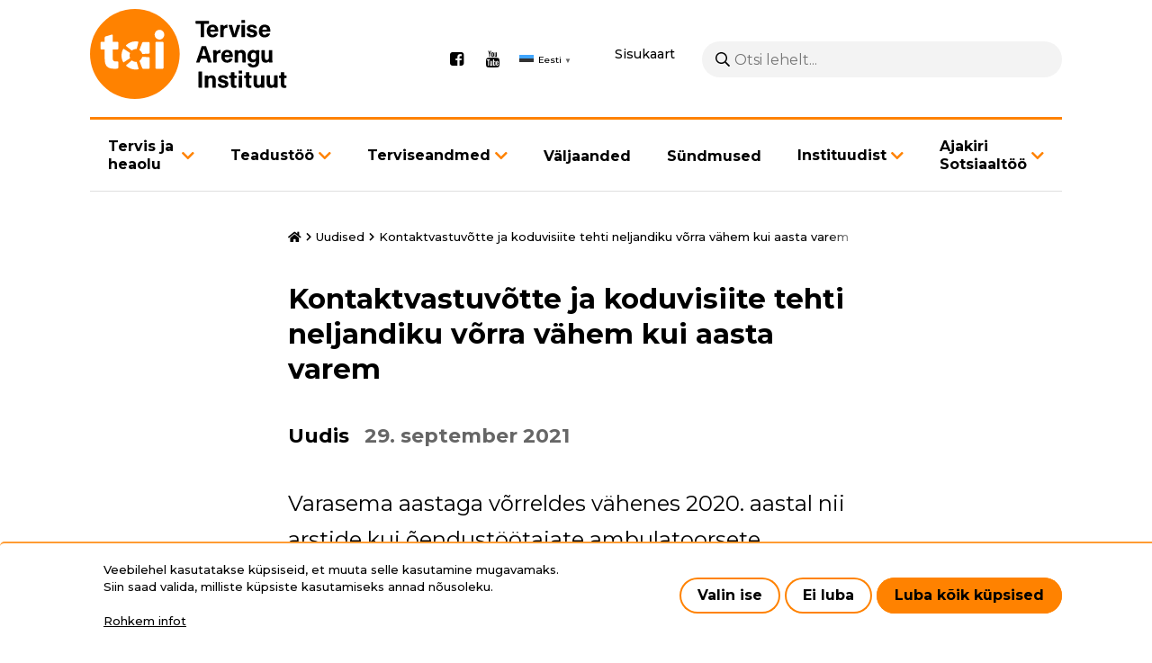

--- FILE ---
content_type: text/html; charset=UTF-8
request_url: https://tai.ee/et/uudised/kontaktvastuvotte-ja-koduvisiite-tehti-neljandiku-vorra-vahem-kui-aasta-varem
body_size: 21836
content:
<!DOCTYPE html>
<html lang="et" dir="ltr" prefix="content: http://purl.org/rss/1.0/modules/content/  dc: http://purl.org/dc/terms/  foaf: http://xmlns.com/foaf/0.1/  og: http://ogp.me/ns#  rdfs: http://www.w3.org/2000/01/rdf-schema#  schema: http://schema.org/  sioc: http://rdfs.org/sioc/ns#  sioct: http://rdfs.org/sioc/types#  skos: http://www.w3.org/2004/02/skos/core#  xsd: http://www.w3.org/2001/XMLSchema# ">
  <head>
    <meta charset="utf-8" />
<script async src="https://www.googletagmanager.com/gtag/js?id=G-5SZ2LTG4FZ"></script>
<script>window.dataLayer = window.dataLayer || [];function gtag(){dataLayer.push(arguments)};gtag("js", new Date());gtag("set", "developer_id.dMDhkMT", true);gtag("config", "G-5SZ2LTG4FZ", {"groups":"default","page_placeholder":"PLACEHOLDER_page_location"});</script>
<meta name="description" content="Varasema aastaga võrreldes vähenes 2020. aastal nii arstide kui õendustöötajate ambulatoorsete kontaktvastuvõttude ja koduvisiitide arv 24 protsenti, selgus Tervise Arengu Instituudi (TAI) täna avaldatud statistikast." />
<link rel="canonical" href="https://tai.ee/et/uudised/kontaktvastuvotte-ja-koduvisiite-tehti-neljandiku-vorra-vahem-kui-aasta-varem" />
<meta name="Generator" content="Drupal 10 (https://www.drupal.org)" />
<meta name="MobileOptimized" content="width" />
<meta name="HandheldFriendly" content="true" />
<meta name="viewport" content="width=device-width, initial-scale=1.0" />
<link rel="icon" href="/themes/wetheme/favicon.ico" type="image/vnd.microsoft.icon" />
<link rel="alternate" hreflang="et" href="https://tai.ee/et/uudised/kontaktvastuvotte-ja-koduvisiite-tehti-neljandiku-vorra-vahem-kui-aasta-varem" />
<script src="/sites/default/files/eu_cookie_compliance/eu_cookie_compliance.script.js?t9ixg0" defer></script>
<script>window.a2a_config=window.a2a_config||{};a2a_config.callbacks=[];a2a_config.overlays=[];a2a_config.templates={};</script>

    <title>Kontaktvastuvõtte ja koduvisiite tehti neljandiku võrra vähem kui aasta varem | Tervise Arengu Instituut</title>
    <link rel="preconnect" href="https://fonts.gstatic.com">
    <link href="https://fonts.googleapis.com/css2?family=Montserrat:wght@400;500;700&display=swap" rel="stylesheet">
    <link rel="stylesheet" href="https://cdnjs.cloudflare.com/ajax/libs/font-awesome/4.7.0/css/font-awesome.min.css">
    <link rel="apple-touch-icon" sizes="180x180" href="themes/wetheme/images/favicons/apple-touch-icon.png">
    <link rel="icon" type="image/png" sizes="32x32" href="themes/wetheme/images/favicons/favicon-32x32.png">
    <link rel="icon" type="image/png" sizes="16x16" href="themes/wetheme/images/favicons/favicon-16x16.png">
    <link rel="manifest" href="themes/wetheme/images/favicons/site.webmanifest">
    <link rel="mask-icon" href="themes/wetheme/images/favicons/safari-pinned-tab.svg" color="#1f283f">
    <link rel="shortcut icon" href="themes/wetheme/images/favicons/favicon.ico">
    <meta name="msapplication-TileColor" content="#1f283f">
    <meta name="msapplication-config" content="themes/wetheme/images/favicons/browserconfig.xml">
    <meta name="theme-color" content="#1f283f">
    <link rel="stylesheet" media="all" href="/core/misc/components/progress.module.css?t9ixg0" />
<link rel="stylesheet" media="all" href="/core/misc/components/ajax-progress.module.css?t9ixg0" />
<link rel="stylesheet" media="all" href="/core/modules/views/css/views.module.css?t9ixg0" />
<link rel="stylesheet" media="all" href="/modules/contrib/blazy/css/blazy.css?t9ixg0" />
<link rel="stylesheet" media="all" href="/modules/contrib/eu_cookie_compliance/css/eu_cookie_compliance.bare.css?t9ixg0" />
<link rel="stylesheet" media="all" href="/modules/contrib/addtoany/css/addtoany.css?t9ixg0" />
<link rel="stylesheet" media="all" href="/modules/contrib/ckeditor_bootstrap_tabs/css/tabs.css?t9ixg0" />
<link rel="stylesheet" media="all" href="/modules/contrib/better_exposed_filters/css/better_exposed_filters.css?t9ixg0" />
<link rel="stylesheet" media="all" href="/themes/contrib/classy/css/components/node.css?t9ixg0" />
<link rel="stylesheet" media="all" href="/themes/wetheme/assets/%40fortawesome/fontawesome-pro/css/all.css?t9ixg0" />
<link rel="stylesheet" media="all" href="/themes/wetheme/css/main.css?t9ixg0" />
<link rel="stylesheet" media="all" href="/themes/wetheme/css/temp-custom.css?t9ixg0" />
<link rel="stylesheet" media="all" href="/themes/wetheme/css/prevention-activity.css?t9ixg0" />

    
  </head>
  <body class="path-node page-node-type-article">
    
      <div class="dialog-off-canvas-main-canvas" data-off-canvas-main-canvas>
      <div class="layout">
  <a href="#main" class="u-skip-to-content">Liigu edasi põhisisu juurde</a>
  <header class="layout__header">
    <div class="u-container">
      <div class="layout__header__inner">
        <div class="layout__header__top">
          
  <div id="block-site-branding" class="block block-system block-system-branding-block">
  
    
        <a href="/et" rel="home">
      <img src="/themes/wetheme/logo.svg" alt="Avaleht" fetchpriority="high" />
    </a>
      
</div>
<div id="block-social-media" class="block block-config-pages block-config-pages-block">
  
    
        <ul class="menu field field--name-field-link field--type-link field--label-hidden field__items">
    <li class="menu-item field__item"><a href="https://www.facebook.com/TerviseArenguInstituut" target="_blank">Facebook</a></li><li class="menu-item field__item"><a href="https://www.youtube.com/user/TerviseArenguInst" target="_blank">Youtube</a></li>  </ul>


  </div>
<div id="block-wetheme-gtranslate" class="block block-gtranslate block-gtranslate-block">
  
    
      
<div class="gtranslate_wrapper"></div><script>window.gtranslateSettings = {"switcher_horizontal_position":"left","switcher_vertical_position":"bottom","horizontal_position":"inline","vertical_position":"inline","float_switcher_open_direction":"top","switcher_open_direction":"bottom","default_language":"et","native_language_names":1,"detect_browser_language":0,"add_new_line":1,"select_language_label":"Select Language","flag_size":16,"flag_style":"2d","globe_size":60,"alt_flags":[],"wrapper_selector":".gtranslate_wrapper","url_structure":"none","custom_domains":null,"languages":["en","et"],"custom_css":"","flags_location":"\/modules\/contrib\/gtranslate\/flags\/"}</script><script>(function(){var js = document.createElement('script');js.setAttribute('src', '/modules/contrib/gtranslate/js/popup.js');js.setAttribute('data-gt-orig-url', '/et/uudised/kontaktvastuvotte-ja-koduvisiite-tehti-neljandiku-vorra-vahem-kui-aasta-varem');js.setAttribute('data-gt-orig-domain', 'tai.ee');document.body.appendChild(js);})();</script>
  </div>


          <a href="/et/sitemap" class="sitemap" id="sitemap">Sisukaart</a>
          <div class="search-block-form block block-we-search-block" id="block-search">
  
    
      <form class="we-search-block-form" data-drupal-selector="we-search-block-form" action="/et/otsing" method="get" id="we-search-block-form" accept-charset="UTF-8">
  <div class="js-form-item form-item js-form-type-search form-item-keys js-form-item-keys form-no-label">
      <label for="edit-keys" class="visually-hidden">Otsing</label>
        <input title="Sisesta märksõnad, mida soovid otsida." placeholder="Otsi lehelt..." data-drupal-selector="edit-keys" type="search" id="edit-keys" name="keys" value="" size="15" maxlength="128" class="form-search" />

        </div>
<div data-drupal-selector="edit-actions" class="form-actions js-form-wrapper form-wrapper" id="edit-actions--2"><input data-drupal-selector="edit-submit" type="submit" id="edit-submit" value="Otsing" class="button js-form-submit form-submit" />
</div>

</form>

  </div>

          <button class="layout__menu-toggle" id="menu-mobile-toggle" aria-haspopup="true" aria-controls="menu-mobile" aria-label="Põhinavigatsioon"></button>
        </div>
        <div class="layout__header__bottom">
          
  <nav role="navigation" aria-labelledby="block-menu-main-menu" id="block-menu-main">
            
  <h2 class="visually-hidden" id="block-menu-main-menu">Põhinavigatsioon</h2>
  

        

    <ul class="menu menu-level-0">
                       
      <li class="menu-item menu-item--expanded menu-item--has-children">
        <a href="/et/tervis-ja-heaolu" data-drupal-link-system-path="node/6619">Tervis ja heaolu</a>
                  <button class="button next-link" data-menu-level="1"><i class="fas fa-angle-right"></i></button>
                                  
  
  <div class="menu_link_content menu-link-contentmain view-mode-default menu-dropdown menu-dropdown-0 menu-type-default">
              
      <button class="button back-link" data-menu-level="1">Tagasi</button>
    <ul class="menu menu-level-1">
                       
      <li class="menu-item">
        <a href="/et/tervis-ja-heaolu" data-drupal-link-system-path="node/6619">Tervis ja heaolu</a>
                                  
  
  <div class="menu_link_content menu-link-contentmain view-mode-default menu-dropdown menu-dropdown-1 menu-type-default">
              
      </div>



              </li>
                      
      <li class="menu-item">
        <a href="/et/tervis-ja-heaolu/alkoholi-liigtarvitamise-ennetamine" data-drupal-link-system-path="node/5132">Alkoholi liigtarvitamise ennetamine</a>
                                  
  
  <div class="menu_link_content menu-link-contentmain view-mode-default menu-dropdown menu-dropdown-1 menu-type-default">
              
      </div>



              </li>
                      
      <li class="menu-item">
        <a href="/et/tervis-ja-heaolu/narkootikumide-tarvitamise-ennetamine" data-drupal-link-system-path="node/5134">Narkootikumide tarvitamise ennetamine</a>
                                  
  
  <div class="menu_link_content menu-link-contentmain view-mode-default menu-dropdown menu-dropdown-1 menu-type-default">
              
      </div>



              </li>
                      
      <li class="menu-item">
        <a href="/et/tervis-ja-heaolu/hiv-i-ennetamine" data-drupal-link-system-path="node/5015">HIV-i ennetamine</a>
                                  
  
  <div class="menu_link_content menu-link-contentmain view-mode-default menu-dropdown menu-dropdown-1 menu-type-default">
              
      </div>



              </li>
                      
      <li class="menu-item menu-item--expanded menu-item--has-children">
        <a href="/et/tervis-ja-heaolu/laste-ja-noorte-tervis" data-drupal-link-system-path="node/5135">Laste ja noorte tervis</a>
                  <button class="button next-link" data-menu-level="2"><i class="fas fa-angle-right"></i></button>
                                  
  
  <div class="menu_link_content menu-link-contentmain view-mode-default menu-dropdown menu-dropdown-1 menu-type-default">
              
      <button class="button back-link" data-menu-level="2">Tagasi</button>
    <ul class="menu menu-level-2">
                       
      <li class="menu-item">
        <a href="/et/nuti" data-drupal-link-system-path="node/14467">Nutiseadmete kasutamine</a>
                                  
  
  <div class="menu_link_content menu-link-contentmain view-mode-default menu-dropdown menu-dropdown-2 menu-type-default">
              
      </div>



              </li>
            </ul>



      </div>



              </li>
                      
      <li class="menu-item">
        <a href="/et/tervis-ja-heaolu/ennetuse-teadusnoukogu" data-drupal-link-system-path="node/12376">Ennetuse teadusnõukogu</a>
                                  
  
  <div class="menu_link_content menu-link-contentmain view-mode-default menu-dropdown menu-dropdown-1 menu-type-default">
              
      </div>



              </li>
                      
      <li class="menu-item">
        <a href="/et/tervis-ja-heaolu/tervise-edendamine-paikkonnas" data-drupal-link-system-path="node/5131">Tervise edendamine paikkonnas</a>
                                  
  
  <div class="menu_link_content menu-link-contentmain view-mode-default menu-dropdown menu-dropdown-1 menu-type-default">
              
      </div>



              </li>
                      
      <li class="menu-item">
        <a href="/et/tervis-ja-heaolu/tervise-edendamine-tookohal" data-drupal-link-system-path="node/5130">Tervise edendamine töökohal</a>
                                  
  
  <div class="menu_link_content menu-link-contentmain view-mode-default menu-dropdown menu-dropdown-1 menu-type-default">
              
      </div>



              </li>
                      
      <li class="menu-item menu-item--expanded menu-item--has-children">
        <a href="/et/tervis-ja-heaolu/toitumine" data-drupal-link-system-path="node/5136">Toitumine</a>
                  <button class="button next-link" data-menu-level="2"><i class="fas fa-angle-right"></i></button>
                                  
  
  <div class="menu_link_content menu-link-contentmain view-mode-default menu-dropdown menu-dropdown-1 menu-type-default">
              
      <button class="button back-link" data-menu-level="2">Tagasi</button>
    <ul class="menu menu-level-2">
                       
      <li class="menu-item">
        <a href="/et/tervis-ja-heaolu/toitumine/riiklike-toitumise-liikumise-ja-uneaja-soovituste-raamatu-ekspertarutelu" data-drupal-link-system-path="node/14540">Riiklike toitumise, liikumise ja uneaja soovituste raamatu ekspertarutelu</a>
                                  
  
  <div class="menu_link_content menu-link-contentmain view-mode-default menu-dropdown menu-dropdown-2 menu-type-default">
              
      </div>



              </li>
            </ul>



      </div>



              </li>
                      
      <li class="menu-item">
        <a href="/et/tervis-ja-heaolu/tubakatarvitamise-vahendamine" data-drupal-link-system-path="node/5047">Tubakatarvitamise vähendamine</a>
                                  
  
  <div class="menu_link_content menu-link-contentmain view-mode-default menu-dropdown menu-dropdown-1 menu-type-default">
              
      </div>



              </li>
                      
      <li class="menu-item">
        <a href="/et/tervis-ja-heaolu/terviseturundus" data-drupal-link-system-path="node/5139">Terviseturundus</a>
                                  
  
  <div class="menu_link_content menu-link-contentmain view-mode-default menu-dropdown menu-dropdown-1 menu-type-default">
              
      </div>



              </li>
                      
      <li class="menu-item">
        <a href="/et/tervis-ja-heaolu/vanemlus" data-drupal-link-system-path="node/5153">Vanemlus</a>
                                  
  
  <div class="menu_link_content menu-link-contentmain view-mode-default menu-dropdown menu-dropdown-1 menu-type-default">
              
      </div>



              </li>
                      
      <li class="menu-item">
        <a href="/et/tervis-ja-heaolu/tuberkuloositorje" data-drupal-link-system-path="node/5147">Tuberkuloositõrje</a>
                                  
  
  <div class="menu_link_content menu-link-contentmain view-mode-default menu-dropdown menu-dropdown-1 menu-type-default">
              
      </div>



              </li>
                      
      <li class="menu-item">
        <a href="/et/tervis-ja-heaolu/vahitorje" data-drupal-link-system-path="node/5137">Vähitõrje</a>
                                  
  
  <div class="menu_link_content menu-link-contentmain view-mode-default menu-dropdown menu-dropdown-1 menu-type-default">
              
      </div>



              </li>
                      
      <li class="menu-item">
        <a href="/et/tervis-ja-heaolu/koolitused" data-drupal-link-system-path="node/5016">Koolitused</a>
                                  
  
  <div class="menu_link_content menu-link-contentmain view-mode-default menu-dropdown menu-dropdown-1 menu-type-default">
              
      </div>



              </li>
                      
      <li class="menu-item menu-item--expanded menu-item--has-children">
        <a href="/et/tervis-ja-heaolu/rfk-rakendamine" data-drupal-link-system-path="node/13543">RFK rakendamine</a>
                  <button class="button next-link" data-menu-level="2"><i class="fas fa-angle-right"></i></button>
                                  
  
  <div class="menu_link_content menu-link-contentmain view-mode-default menu-dropdown menu-dropdown-1 menu-type-default">
              
      <button class="button back-link" data-menu-level="2">Tagasi</button>
    <ul class="menu menu-level-2">
                       
      <li class="menu-item">
        <a href="/et/tervis-ja-heaolu/rfk-rakendamine/rfk-taienduskoolitused" data-drupal-link-system-path="node/13750">RFK täienduskoolitused</a>
                                  
  
  <div class="menu_link_content menu-link-contentmain view-mode-default menu-dropdown menu-dropdown-2 menu-type-default">
              
      </div>



              </li>
            </ul>



      </div>



              </li>
            </ul>



      </div>



              </li>
                      
      <li class="menu-item menu-item--expanded menu-item--has-children">
        <a href="/et/teadustoo-ulevaade" data-drupal-link-system-path="node/5030">Teadustöö</a>
                  <button class="button next-link" data-menu-level="1"><i class="fas fa-angle-right"></i></button>
                                  
  
  <div class="menu_link_content menu-link-contentmain view-mode-default menu-dropdown menu-dropdown-0 menu-type-default">
              
      <button class="button back-link" data-menu-level="1">Tagasi</button>
    <ul class="menu menu-level-1">
                       
      <li class="menu-item menu-item--expanded menu-item--has-children">
        <a href="/et/teadustoo-ulevaade" data-drupal-link-system-path="node/5030">Teadustöö ülevaade</a>
                  <button class="button next-link" data-menu-level="2"><i class="fas fa-angle-right"></i></button>
                                  
  
  <div class="menu_link_content menu-link-contentmain view-mode-default menu-dropdown menu-dropdown-1 menu-type-default">
              
      <button class="button back-link" data-menu-level="2">Tagasi</button>
    <ul class="menu menu-level-2">
                       
      <li class="menu-item menu-item--expanded menu-item--has-children">
        <a href="/et/teadustoo/teadustoo-ulevaade/vahiuuringud" data-drupal-link-system-path="node/12518">Vähiuuringud</a>
                  <button class="button next-link" data-menu-level="3"><i class="fas fa-angle-right"></i></button>
                                  
  
  <div class="menu_link_content menu-link-contentmain view-mode-default menu-dropdown menu-dropdown-2 menu-type-default">
              
      <button class="button back-link" data-menu-level="3">Tagasi</button>
    <ul class="menu menu-level-3">
                       
      <li class="menu-item">
        <a href="/et/env" data-drupal-link-system-path="node/13669">Eesnäärmevähi varase avastamise uuring</a>
                                  
  
  <div class="menu_link_content menu-link-contentmain view-mode-default menu-dropdown menu-dropdown-3 menu-type-default">
              
      </div>



              </li>
            </ul>



      </div>



              </li>
                      
      <li class="menu-item menu-item--expanded menu-item--has-children">
        <a href="/et/teadustoo/teadustoo-ulevaade/vaimse-tervise-uuringud" data-drupal-link-system-path="node/12522">Vaimse tervise uuringud</a>
                  <button class="button next-link" data-menu-level="3"><i class="fas fa-angle-right"></i></button>
                                  
  
  <div class="menu_link_content menu-link-contentmain view-mode-default menu-dropdown menu-dropdown-2 menu-type-default">
              
      <button class="button back-link" data-menu-level="3">Tagasi</button>
    <ul class="menu menu-level-3">
                       
      <li class="menu-item">
        <a href="/et/rvtu" data-drupal-link-system-path="node/5024">Eesti rahvastiku vaimse tervise uuring</a>
                                  
  
  <div class="menu_link_content menu-link-contentmain view-mode-default menu-dropdown menu-dropdown-3 menu-type-default">
              
      </div>



              </li>
                      
      <li class="menu-item">
        <a href="/et/teadustoo/teadustoo-ulevaade/vaimse-tervise-uuringud/eesti-psuhhobioloogiline-liikluskaitumise" data-drupal-link-system-path="node/12118">Psühhobioloogiline liikluskäitumise uuring (EPBLU)</a>
                                  
  
  <div class="menu_link_content menu-link-contentmain view-mode-default menu-dropdown menu-dropdown-3 menu-type-default">
              
      </div>



              </li>
                      
      <li class="menu-item">
        <a href="/et/teadustoo/teadustoo-ulevaade/vaimse-tervise-uuringud/laste-vaimse-tervise-uuring-lvtu" data-drupal-link-system-path="node/13605">Laste vaimse tervise uuring (LVTU)</a>
                                  
  
  <div class="menu_link_content menu-link-contentmain view-mode-default menu-dropdown menu-dropdown-3 menu-type-default">
              
      </div>



              </li>
            </ul>



      </div>



              </li>
                      
      <li class="menu-item menu-item--expanded menu-item--has-children">
        <a href="/et/teadustoo/teadustoo-ulevaade/naiste-tervise-uuringud" data-drupal-link-system-path="node/12520">Naiste tervise uuringud</a>
                  <button class="button next-link" data-menu-level="3"><i class="fas fa-angle-right"></i></button>
                                  
  
  <div class="menu_link_content menu-link-contentmain view-mode-default menu-dropdown menu-dropdown-2 menu-type-default">
              
      <button class="button back-link" data-menu-level="3">Tagasi</button>
    <ul class="menu menu-level-3">
                       
      <li class="menu-item">
        <a href="/et/hpv-kodutest-apteegist" data-drupal-link-system-path="node/11976">HPV kodutestide pakkumine apteekides 2026</a>
                                  
  
  <div class="menu_link_content menu-link-contentmain view-mode-default menu-dropdown menu-dropdown-3 menu-type-default">
              
      </div>



              </li>
            </ul>



      </div>



              </li>
                      
      <li class="menu-item menu-item--expanded menu-item--has-children">
        <a href="/et/teadustoo/teadustoo-ulevaade/tervise-ebavordsuse-uuringud" data-drupal-link-system-path="node/12519">Tervise ebavõrdsuse uuringud</a>
                  <button class="button next-link" data-menu-level="3"><i class="fas fa-angle-right"></i></button>
                                  
  
  <div class="menu_link_content menu-link-contentmain view-mode-default menu-dropdown menu-dropdown-2 menu-type-default">
              
      <button class="button back-link" data-menu-level="3">Tagasi</button>
    <ul class="menu menu-level-3">
                       
      <li class="menu-item">
        <a href="/et/teadustoo/teadustoo-ulevaade/tervise-ebavordsuse-uuringud/eesti-taiskasvanud-rahvastiku" data-drupal-link-system-path="node/14485">Eesti täiskasvanud rahvastiku terviseteadlikkuse uuring (HLS24EST)</a>
                                  
  
  <div class="menu_link_content menu-link-contentmain view-mode-default menu-dropdown menu-dropdown-3 menu-type-default">
              
      </div>



              </li>
            </ul>



      </div>



              </li>
                      
      <li class="menu-item">
        <a href="/et/teadustoo/teadustoo-ulevaade/nakkushaiguste-uuringud" data-drupal-link-system-path="node/12523">Nakkushaiguste uuringud</a>
                                  
  
  <div class="menu_link_content menu-link-contentmain view-mode-default menu-dropdown menu-dropdown-2 menu-type-default">
              
      </div>



              </li>
            </ul>



      </div>



              </li>
                      
      <li class="menu-item menu-item--expanded menu-item--has-children">
        <a href="/et/teadustoo/teadustoo-ulevaade/seireuuringud" data-drupal-link-system-path="node/2450">Seireuuringud</a>
                  <button class="button next-link" data-menu-level="2"><i class="fas fa-angle-right"></i></button>
                                  
  
  <div class="menu_link_content menu-link-contentmain view-mode-default menu-dropdown menu-dropdown-1 menu-type-default">
              
      <button class="button back-link" data-menu-level="2">Tagasi</button>
    <ul class="menu menu-level-2">
                       
      <li class="menu-item">
        <a href="/et/tku" data-drupal-link-system-path="node/5029">Täiskasvanud rahvastiku tervisekäitumise uuring (TKU)</a>
                                  
  
  <div class="menu_link_content menu-link-contentmain view-mode-default menu-dropdown menu-dropdown-2 menu-type-default">
              
      </div>



              </li>
                      
      <li class="menu-item menu-item--expanded menu-item--has-children">
        <a href="/et/teadustoo/teadustoo-ulevaade/seireuuringud/eesti-terviseuuring" data-drupal-link-system-path="node/5012">Eesti terviseuuring</a>
                  <button class="button next-link" data-menu-level="3"><i class="fas fa-angle-right"></i></button>
                                  
  
  <div class="menu_link_content menu-link-contentmain view-mode-default menu-dropdown menu-dropdown-2 menu-type-default">
              
      <button class="button back-link" data-menu-level="3">Tagasi</button>
    <ul class="menu menu-level-3">
                       
      <li class="menu-item">
        <a href="/et/teadustoo/teadustoo-ulevaade/seireuuringud/eesti-terviseuuring/eesti-terviseuuring-2025-taiendavate" data-drupal-link-system-path="node/14189">Täiendavate andmete lisamine</a>
                                  
  
  <div class="menu_link_content menu-link-contentmain view-mode-default menu-dropdown menu-dropdown-3 menu-type-default">
              
      </div>



              </li>
            </ul>



      </div>



              </li>
                      
      <li class="menu-item">
        <a href="/et/HBSC" data-drupal-link-system-path="node/5022">Eesti kooliõpilaste tervisekäitumise uuring (HBSC)</a>
                                  
  
  <div class="menu_link_content menu-link-contentmain view-mode-default menu-dropdown menu-dropdown-2 menu-type-default">
              
      </div>



              </li>
                      
      <li class="menu-item">
        <a href="/et/teadustoo/teadustoo-ulevaade/seireuuringud/eesti-taiskasvanud-elanikkonna-seksuaalkaitumine" data-drupal-link-system-path="node/5026">Eesti täiskasvanud elanikkonna seksuaalkäitumine</a>
                                  
  
  <div class="menu_link_content menu-link-contentmain view-mode-default menu-dropdown menu-dropdown-2 menu-type-default">
              
      </div>



              </li>
                      
      <li class="menu-item menu-item--expanded menu-item--has-children">
        <a href="/et/nu2021" data-drupal-link-system-path="node/5019">Eesti noorte seksuaaltervis: teadmised, hoiakud ja käitumine</a>
                  <button class="button next-link" data-menu-level="3"><i class="fas fa-angle-right"></i></button>
                                  
  
  <div class="menu_link_content menu-link-contentmain view-mode-default menu-dropdown menu-dropdown-2 menu-type-default">
              
      <button class="button back-link" data-menu-level="3">Tagasi</button>
    <ul class="menu menu-level-3">
                       
      <li class="menu-item">
        <a href="/et/nu2025" data-drupal-link-system-path="node/14450">Eesti noorte seksuaaltervis: teadmised, hoiakud ja käitumine 2025</a>
                                  
  
  <div class="menu_link_content menu-link-contentmain view-mode-default menu-dropdown menu-dropdown-3 menu-type-default">
              
      </div>



              </li>
            </ul>



      </div>



              </li>
                      
      <li class="menu-item">
        <a href="/et/tuku2023" data-drupal-link-system-path="node/5025">Täiskasvanud rahvastiku uimastite tarvitamise uuring</a>
                                  
  
  <div class="menu_link_content menu-link-contentmain view-mode-default menu-dropdown menu-dropdown-2 menu-type-default">
              
      </div>



              </li>
                      
      <li class="menu-item">
        <a href="/et/teadustoo/teadustoo-ulevaade/seireuuringud/euda-narkootikumide-tarvitamise-euroopa-veebikusitlus" data-drupal-link-system-path="node/5023">EUDA Euroopa narkootikumide tarvitamise veebiküsitlus</a>
                                  
  
  <div class="menu_link_content menu-link-contentmain view-mode-default menu-dropdown menu-dropdown-2 menu-type-default">
              
      </div>



              </li>
                      
      <li class="menu-item">
        <a href="/et/teadustoo/teadustoo-ulevaade/seireuuringud/eesti-koolinoorte-uimastitarvitamise-uuring-espad" data-drupal-link-system-path="node/5020">Eesti koolinoorte uimastitarvitamise uuring (ESPAD)</a>
                                  
  
  <div class="menu_link_content menu-link-contentmain view-mode-default menu-dropdown menu-dropdown-2 menu-type-default">
              
      </div>



              </li>
                      
      <li class="menu-item">
        <a href="/et/teadustoo/teadustoo-ulevaade/seireuuringud/reovee-uuring-narkootiliste-ja-psuhhotroopsete-ainete" data-drupal-link-system-path="node/5017">Reovee uuring narkootiliste ja psühhotroopsete ainete jääkide suhtes</a>
                                  
  
  <div class="menu_link_content menu-link-contentmain view-mode-default menu-dropdown menu-dropdown-2 menu-type-default">
              
      </div>



              </li>
                      
      <li class="menu-item">
        <a href="/et/teadustoo/teadustoo-ulevaade/seireuuringud/elanike-hoiakud-ja-arvamused-alkoholitarvitamisest-ehaat" data-drupal-link-system-path="node/12581">Elanike hoiakud ja arvamused alkoholitarvitamisest (EHAAT)</a>
                                  
  
  <div class="menu_link_content menu-link-contentmain view-mode-default menu-dropdown menu-dropdown-2 menu-type-default">
              
      </div>



              </li>
                      
      <li class="menu-item">
        <a href="/et/teadustoo/teadustoo-ulevaade/seireuuringud/rahvastiku-toitumise-uuring" data-drupal-link-system-path="node/5027">Rahvastiku toitumise uuring</a>
                                  
  
  <div class="menu_link_content menu-link-contentmain view-mode-default menu-dropdown menu-dropdown-2 menu-type-default">
              
      </div>



              </li>
                      
      <li class="menu-item">
        <a href="/et/teadustoo/teadustoo-ulevaade/seireuuringud/eesti-rahvastiku-soola-tarbimise-uuring" data-drupal-link-system-path="node/11831">Eesti rahvastiku soola tarbimise uuring</a>
                                  
  
  <div class="menu_link_content menu-link-contentmain view-mode-default menu-dropdown menu-dropdown-2 menu-type-default">
              
      </div>



              </li>
                      
      <li class="menu-item">
        <a href="/et/teadustoo/teadustoo-ulevaade/seireuuringud/eesti-opilaste-kasvu-uuring-cosi" data-drupal-link-system-path="node/5021">Eesti õpilaste kasvu uuring (COSI)</a>
                                  
  
  <div class="menu_link_content menu-link-contentmain view-mode-default menu-dropdown menu-dropdown-2 menu-type-default">
              
      </div>



              </li>
                      
      <li class="menu-item">
        <a href="/et/teadustoo/teadustoo-ulevaade/seireuuringud/partnerlus-hpv-vastu-perch" data-drupal-link-system-path="node/13286">Partnerlus HPV vastu (PERCH)</a>
                                  
  
  <div class="menu_link_content menu-link-contentmain view-mode-default menu-dropdown menu-dropdown-2 menu-type-default">
              
      </div>



              </li>
                      
      <li class="menu-item">
        <a href="/et/teadustoo/teadustoo-ulevaade/vaimse-tervise-uuringud/objektiivsete-mootmistega-kehalise-aktiivsuse" data-drupal-link-system-path="node/14566">Objektiivsete mõõtmistega kehalise aktiivsuse, une ja vaimse tervise uuring</a>
                                  
  
  <div class="menu_link_content menu-link-contentmain view-mode-default menu-dropdown menu-dropdown-2 menu-type-default">
              
      </div>



              </li>
            </ul>



      </div>



              </li>
                      
      <li class="menu-item">
        <a href="/et/teadustoo/eliktu-artiklid" data-drupal-link-system-path="node/14589">ELIKTU artiklid</a>
                                  
  
  <div class="menu_link_content menu-link-contentmain view-mode-default menu-dropdown menu-dropdown-1 menu-type-default">
              
      </div>



              </li>
                      
      <li class="menu-item">
        <a href="/et/teadustoo/teaduspublikatsioonid" data-drupal-link-system-path="node/13330">Teaduspublikatsioonid</a>
                                  
  
  <div class="menu_link_content menu-link-contentmain view-mode-default menu-dropdown menu-dropdown-1 menu-type-default">
              
      </div>



              </li>
            </ul>



      </div>



              </li>
                      
      <li class="menu-item menu-item--expanded menu-item--has-children">
        <a href="/et/meditsiiniregistrid" data-drupal-link-system-path="node/5034">Terviseandmed</a>
                  <button class="button next-link" data-menu-level="1"><i class="fas fa-angle-right"></i></button>
                                  
  
  <div class="menu_link_content menu-link-contentmain view-mode-default menu-dropdown menu-dropdown-0 menu-type-default">
              
      <button class="button back-link" data-menu-level="1">Tagasi</button>
    <ul class="menu menu-level-1">
                       
      <li class="menu-item menu-item--expanded menu-item--has-children">
        <a href="/et/meditsiiniregistrid" data-drupal-link-system-path="node/5034">Registrid</a>
                  <button class="button next-link" data-menu-level="2"><i class="fas fa-angle-right"></i></button>
                                  
  
  <div class="menu_link_content menu-link-contentmain view-mode-default menu-dropdown menu-dropdown-1 menu-type-default">
              
      <button class="button back-link" data-menu-level="2">Tagasi</button>
    <ul class="menu menu-level-2">
                       
      <li class="menu-item">
        <a href="/et/statistika-ja-registrid/narkomaaniaraviregister" data-drupal-link-system-path="node/5141">Narkomaaniaraviregister</a>
                                  
  
  <div class="menu_link_content menu-link-contentmain view-mode-default menu-dropdown menu-dropdown-2 menu-type-default">
              
      </div>



              </li>
                      
      <li class="menu-item">
        <a href="/et/terviseandmed/registrid/raseduse-infosusteem" data-drupal-link-system-path="node/5142">Raseduse infosüsteem</a>
                                  
  
  <div class="menu_link_content menu-link-contentmain view-mode-default menu-dropdown menu-dropdown-2 menu-type-default">
              
      </div>



              </li>
                      
      <li class="menu-item">
        <a href="/et/terviseandmed/registrid/tuberkuloosiregister" data-drupal-link-system-path="node/5031">Tuberkuloosiregister</a>
                                  
  
  <div class="menu_link_content menu-link-contentmain view-mode-default menu-dropdown menu-dropdown-2 menu-type-default">
              
      </div>



              </li>
                      
      <li class="menu-item">
        <a href="/et/terviseandmed/registrid/vahi-soeluuringute-register" data-drupal-link-system-path="node/5146">Vähi sõeluuringute register</a>
                                  
  
  <div class="menu_link_content menu-link-contentmain view-mode-default menu-dropdown menu-dropdown-2 menu-type-default">
              
      </div>



              </li>
                      
      <li class="menu-item">
        <a href="/et/statistika-ja-registrid/vahiregister" data-drupal-link-system-path="node/5145">Vähiregister</a>
                                  
  
  <div class="menu_link_content menu-link-contentmain view-mode-default menu-dropdown menu-dropdown-2 menu-type-default">
              
      </div>



              </li>
                      
      <li class="menu-item">
        <a href="/et/statistika-ja-registrid/surma-pohjuste-register" data-drupal-link-system-path="node/5144">Surma põhjuste register</a>
                                  
  
  <div class="menu_link_content menu-link-contentmain view-mode-default menu-dropdown menu-dropdown-2 menu-type-default">
              
      </div>



              </li>
            </ul>



      </div>



              </li>
                      
      <li class="menu-item menu-item--expanded menu-item--has-children">
        <a href="/et/terviseandmed/statistika" data-drupal-link-system-path="node/14294">Statistika</a>
                  <button class="button next-link" data-menu-level="2"><i class="fas fa-angle-right"></i></button>
                                  
  
  <div class="menu_link_content menu-link-contentmain view-mode-default menu-dropdown menu-dropdown-1 menu-type-default">
              
      <button class="button back-link" data-menu-level="2">Tagasi</button>
    <ul class="menu menu-level-2">
                       
      <li class="menu-item">
        <a href="/et/terviseandmed/statistika/tervisestatistika-ja-terviseuuringute-andmebaas" data-drupal-link-system-path="node/14296">Tervisestatistika ja terviseuuringute andmebaas</a>
                                  
  
  <div class="menu_link_content menu-link-contentmain view-mode-default menu-dropdown menu-dropdown-2 menu-type-default">
              
      </div>



              </li>
                      
      <li class="menu-item menu-item--expanded menu-item--has-children">
        <a href="/et/terviseandmed/statistika/visualiseeritud-andmed" data-drupal-link-system-path="node/14297">Visualiseeritud andmed</a>
                  <button class="button next-link" data-menu-level="3"><i class="fas fa-angle-right"></i></button>
                                  
  
  <div class="menu_link_content menu-link-contentmain view-mode-default menu-dropdown menu-dropdown-2 menu-type-default">
              
      <button class="button back-link" data-menu-level="3">Tagasi</button>
    <ul class="menu menu-level-3">
                       
      <li class="menu-item">
        <a href="/et/terviseandmed/statistika/visualiseeritud-andmed/aastakeskmine-rahvastiku-koosseis" data-drupal-link-system-path="node/14381">Aastakeskmine rahvastiku koosseis</a>
                                  
  
  <div class="menu_link_content menu-link-contentmain view-mode-default menu-dropdown menu-dropdown-3 menu-type-default">
              
      </div>



              </li>
                      
      <li class="menu-item">
        <a href="/et/terviseandmed/statistika/visualiseeritud-andmed/ambulatoorsed-vastuvotud-ja-koduvisiidid" data-drupal-link-system-path="node/14459">Ambulatoorsed vastuvõtud ja koduvisiidid</a>
                                  
  
  <div class="menu_link_content menu-link-contentmain view-mode-default menu-dropdown menu-dropdown-3 menu-type-default">
              
      </div>



              </li>
                      
      <li class="menu-item">
        <a href="/et/terviseandmed/statistika/visualiseeritud-andmed/diabeedi-esmashaigusjuhud" data-drupal-link-system-path="node/14511">Diabeedi esmashaigusjuhud</a>
                                  
  
  <div class="menu_link_content menu-link-contentmain view-mode-default menu-dropdown menu-dropdown-3 menu-type-default">
              
      </div>



              </li>
                      
      <li class="menu-item">
        <a href="/et/terviseandmed/statistika/visualiseeritud-andmed/hambaravi-erialade-vastuvotud-ja-too" data-drupal-link-system-path="node/14638">Hambaravi erialade vastuvõtud ja töö</a>
                                  
  
  <div class="menu_link_content menu-link-contentmain view-mode-default menu-dropdown menu-dropdown-3 menu-type-default">
              
      </div>



              </li>
                      
      <li class="menu-item">
        <a href="/et/terviseandmed/statistika/visualiseeritud-andmed/rinnapiimaga-toitmine" data-drupal-link-system-path="node/14377">Rinnapiimaga toitmine</a>
                                  
  
  <div class="menu_link_content menu-link-contentmain view-mode-default menu-dropdown menu-dropdown-3 menu-type-default">
              
      </div>



              </li>
                      
      <li class="menu-item">
        <a href="/et/terviseandmed/statistika/visualiseeritud-andmed/suitsiidide-statistika-eestis" data-drupal-link-system-path="node/14484">Suitsiidide statistika Eestis</a>
                                  
  
  <div class="menu_link_content menu-link-contentmain view-mode-default menu-dropdown menu-dropdown-3 menu-type-default">
              
      </div>



              </li>
                      
      <li class="menu-item">
        <a href="/et/terviseandmed/statistika/visualiseeritud-andmed/tervishoiukulud" data-drupal-link-system-path="node/14551">Tervishoiukulud</a>
                                  
  
  <div class="menu_link_content menu-link-contentmain view-mode-default menu-dropdown menu-dropdown-3 menu-type-default">
              
      </div>



              </li>
                      
      <li class="menu-item">
        <a href="/et/terviseandmed/statistika/visualiseeritud-andmed/tervishoiuteenuse-osutajate-majandustegevus" data-drupal-link-system-path="node/14544">Tervishoiuteenuse osutajate majandustegevus</a>
                                  
  
  <div class="menu_link_content menu-link-contentmain view-mode-default menu-dropdown menu-dropdown-3 menu-type-default">
              
      </div>



              </li>
                      
      <li class="menu-item">
        <a href="/et/terviseandmed/statistika/visualiseeritud-andmed/tervishoiutootajate-tootasu" data-drupal-link-system-path="node/14489">Tervishoiutöötajate töötasu</a>
                                  
  
  <div class="menu_link_content menu-link-contentmain view-mode-default menu-dropdown menu-dropdown-3 menu-type-default">
              
      </div>



              </li>
                      
      <li class="menu-item">
        <a href="/et/terviseandmed/statistika/visualiseeritud-andmed/vaimse-tervise-seirelaud" data-drupal-link-system-path="node/14146">Vaimse tervise seirelaud</a>
                                  
  
  <div class="menu_link_content menu-link-contentmain view-mode-default menu-dropdown menu-dropdown-3 menu-type-default">
              
      </div>



              </li>
                      
      <li class="menu-item">
        <a href="/et/terviseandmed/statistika/visualiseeritud-andmed/vigastused" data-drupal-link-system-path="node/14512">Vigastused</a>
                                  
  
  <div class="menu_link_content menu-link-contentmain view-mode-default menu-dropdown menu-dropdown-3 menu-type-default">
              
      </div>



              </li>
                      
      <li class="menu-item">
        <a href="/et/terviseandmed/statistika/visualiseeritud-andmed/soeluuringud" data-drupal-link-system-path="node/14468">Vähi sõeluuringud</a>
                                  
  
  <div class="menu_link_content menu-link-contentmain view-mode-default menu-dropdown menu-dropdown-3 menu-type-default">
              
      </div>



              </li>
                      
      <li class="menu-item">
        <a href="/et/terviseandmed/statistika/visualiseeritud-andmed/age-muokardiinfarkt" data-drupal-link-system-path="node/14548">Äge müokardiinfarkt</a>
                                  
  
  <div class="menu_link_content menu-link-contentmain view-mode-default menu-dropdown menu-dropdown-3 menu-type-default">
              
      </div>



              </li>
            </ul>



      </div>



              </li>
            </ul>



      </div>



              </li>
            </ul>



      </div>



              </li>
                      
      <li class="menu-item">
        <a href="/et/valjaanded" data-drupal-link-system-path="valjaanded">Väljaanded</a>
                                  
  
  <div class="menu_link_content menu-link-contentmain view-mode-default menu-dropdown menu-dropdown-0 menu-type-default">
              
      </div>



              </li>
                      
      <li class="menu-item">
        <a href="/et/koolitused-sundmused" data-drupal-link-system-path="koolitused-sundmused">Sündmused</a>
                                  
  
  <div class="menu_link_content menu-link-contentmain view-mode-default menu-dropdown menu-dropdown-0 menu-type-default">
              
      </div>



              </li>
                      
      <li class="menu-item menu-item--expanded menu-item--has-children">
        <a href="/et/instituudist/instituudist" data-drupal-link-system-path="node/2447">Instituudist</a>
                  <button class="button next-link" data-menu-level="1"><i class="fas fa-angle-right"></i></button>
                                  
  
  <div class="menu_link_content menu-link-contentmain view-mode-default menu-dropdown menu-dropdown-0 menu-type-default">
              
      <button class="button back-link" data-menu-level="1">Tagasi</button>
    <ul class="menu menu-level-1">
                       
      <li class="menu-item menu-item--expanded menu-item--has-children">
        <a href="/et/instituudist/instituudist" data-drupal-link-system-path="node/2447">Instituudist</a>
                  <button class="button next-link" data-menu-level="2"><i class="fas fa-angle-right"></i></button>
                                  
  
  <div class="menu_link_content menu-link-contentmain view-mode-default menu-dropdown menu-dropdown-1 menu-type-default">
              
      <button class="button back-link" data-menu-level="2">Tagasi</button>
    <ul class="menu menu-level-2">
                       
      <li class="menu-item">
        <a href="/et/instituudist/instituudist/struktuur-ja-juhtimine" title="Struktuur ja juhtimine" data-drupal-link-system-path="node/5126">Struktuur ja juhtimine</a>
                                  
  
  <div class="menu_link_content menu-link-contentmain view-mode-default menu-dropdown menu-dropdown-2 menu-type-default">
              
      </div>



              </li>
                      
      <li class="menu-item">
        <a href="/et/instituudist/instituudist/tai-valdkonnad-ja-valdkondade-juhid" data-drupal-link-system-path="node/14069">TAI valdkonnad ja valdkondade juhid</a>
                                  
  
  <div class="menu_link_content menu-link-contentmain view-mode-default menu-dropdown menu-dropdown-2 menu-type-default">
              
      </div>



              </li>
                      
      <li class="menu-item menu-item--expanded menu-item--has-children">
        <a href="/et/instituudist/instituudist/mida-me-teeme" data-drupal-link-system-path="node/5041">Mida me teeme</a>
                  <button class="button next-link" data-menu-level="3"><i class="fas fa-angle-right"></i></button>
                                  
  
  <div class="menu_link_content menu-link-contentmain view-mode-default menu-dropdown menu-dropdown-2 menu-type-default">
              
      <button class="button back-link" data-menu-level="3">Tagasi</button>
    <ul class="menu menu-level-3">
                       
      <li class="menu-item">
        <a href="/et/instituudist/instituudist/mida-me-teeme/tai-arengukava-2025-2028" data-drupal-link-system-path="node/13633">TAI arengukava 2025–2028</a>
                                  
  
  <div class="menu_link_content menu-link-contentmain view-mode-default menu-dropdown menu-dropdown-3 menu-type-default">
              
      </div>



              </li>
            </ul>



      </div>



              </li>
                      
      <li class="menu-item">
        <a href="/et/kontakt" data-drupal-link-system-path="node/1">Kontakt</a>
                                  
  
  <div class="menu_link_content menu-link-contentmain view-mode-default menu-dropdown menu-dropdown-2 menu-type-default">
              
      </div>



              </li>
                      
      <li class="menu-item">
        <a href="/et/instituudist/instituudist/logo" data-drupal-link-system-path="node/5044">Logo</a>
                                  
  
  <div class="menu_link_content menu-link-contentmain view-mode-default menu-dropdown menu-dropdown-2 menu-type-default">
              
      </div>



              </li>
                      
      <li class="menu-item">
        <a href="/et/instituudist/instituudist/tooalasest-rikkumisest-teavitamine" data-drupal-link-system-path="node/13950">Tööalasest rikkumisest teavitamine</a>
                                  
  
  <div class="menu_link_content menu-link-contentmain view-mode-default menu-dropdown menu-dropdown-2 menu-type-default">
              
      </div>



              </li>
                      
      <li class="menu-item">
        <a href="/et/instituudist/instituudist/tegevused-keskkonnajalajalje-vahendamiseks" data-drupal-link-system-path="node/14000">Keskkonnahoid</a>
                                  
  
  <div class="menu_link_content menu-link-contentmain view-mode-default menu-dropdown menu-dropdown-2 menu-type-default">
              
      </div>



              </li>
                      
      <li class="menu-item">
        <a href="/et/instituudist/instituudist/kohtumised-lobistidega" data-drupal-link-system-path="node/14516">Kohtumised lobistidega</a>
                                  
  
  <div class="menu_link_content menu-link-contentmain view-mode-default menu-dropdown menu-dropdown-2 menu-type-default">
              
      </div>



              </li>
            </ul>



      </div>



              </li>
                      
      <li class="menu-item menu-item--expanded menu-item--has-children">
        <a href="/et/instituudist/tootamine-tai-s" data-drupal-link-system-path="node/5042">Töötamine TAI-s</a>
                  <button class="button next-link" data-menu-level="2"><i class="fas fa-angle-right"></i></button>
                                  
  
  <div class="menu_link_content menu-link-contentmain view-mode-default menu-dropdown menu-dropdown-1 menu-type-default">
              
      <button class="button back-link" data-menu-level="2">Tagasi</button>
    <ul class="menu menu-level-2">
                       
      <li class="menu-item">
        <a href="/et/instituudist/tootamine-tai-s/toopakkumised" data-drupal-link-system-path="node/5045">Tööpakkumised</a>
                                  
  
  <div class="menu_link_content menu-link-contentmain view-mode-default menu-dropdown menu-dropdown-2 menu-type-default">
              
      </div>



              </li>
                      
      <li class="menu-item">
        <a href="/et/instituudist/tootamine-tai-s/tule-praktikale" data-drupal-link-system-path="node/5046">Tule praktikale</a>
                                  
  
  <div class="menu_link_content menu-link-contentmain view-mode-default menu-dropdown menu-dropdown-2 menu-type-default">
              
      </div>



              </li>
                      
      <li class="menu-item">
        <a href="/et/instituudist/tootamine-tai-s/personalipoliitika" data-drupal-link-system-path="node/13339">Personalipoliitika</a>
                                  
  
  <div class="menu_link_content menu-link-contentmain view-mode-default menu-dropdown menu-dropdown-2 menu-type-default">
              
      </div>



              </li>
            </ul>



      </div>



              </li>
                      
      <li class="menu-item">
        <a href="/et/instituudist/tai-inimuuringute-eetikakomitee" data-drupal-link-system-path="node/5037">TAI inimuuringute eetikakomitee</a>
                                  
  
  <div class="menu_link_content menu-link-contentmain view-mode-default menu-dropdown menu-dropdown-1 menu-type-default">
              
      </div>



              </li>
                      
      <li class="menu-item menu-item--expanded menu-item--has-children">
        <a href="/et/instituudist/lepingute-uldtingimused" data-drupal-link-system-path="node/5149">Lepingute ja taotlusvoorude tingimused</a>
                  <button class="button next-link" data-menu-level="2"><i class="fas fa-angle-right"></i></button>
                                  
  
  <div class="menu_link_content menu-link-contentmain view-mode-default menu-dropdown menu-dropdown-1 menu-type-default">
              
      <button class="button back-link" data-menu-level="2">Tagasi</button>
    <ul class="menu menu-level-2">
                       
      <li class="menu-item">
        <a href="/et/instituudist/lepingute-uldtingimused" data-drupal-link-system-path="node/5149">Lepingute üldtingimused</a>
                                  
  
  <div class="menu_link_content menu-link-contentmain view-mode-default menu-dropdown menu-dropdown-2 menu-type-default">
              
      </div>



              </li>
            </ul>



      </div>



              </li>
                      
      <li class="menu-item menu-item--expanded menu-item--has-children">
        <a href="/et/instituudist/meditsiiniterminoloogia-kompetentsikeskus" data-drupal-link-system-path="node/5036">Meditsiiniterminoloogia kompetentsikeskus</a>
                  <button class="button next-link" data-menu-level="2"><i class="fas fa-angle-right"></i></button>
                                  
  
  <div class="menu_link_content menu-link-contentmain view-mode-default menu-dropdown menu-dropdown-1 menu-type-default">
              
      <button class="button back-link" data-menu-level="2">Tagasi</button>
    <ul class="menu menu-level-2">
                       
      <li class="menu-item">
        <a href="/et/instituudist/meditsiiniterminoloogia-kompetentsikeskus/terminoloogia-tooruhmad" data-drupal-link-system-path="node/13455">Terminoloogia töörühmad</a>
                                  
  
  <div class="menu_link_content menu-link-contentmain view-mode-default menu-dropdown menu-dropdown-2 menu-type-default">
              
      </div>



              </li>
                      
      <li class="menu-item">
        <a href="/et/instituudist/meditsiiniterminoloogia-kompetentsikeskus/tervishoiu-ja-arstiabi-jarjepidevust" data-drupal-link-system-path="node/13456">Tervishoiu ja arstiabi järjepidevust kirjeldav mõistesüsteem</a>
                                  
  
  <div class="menu_link_content menu-link-contentmain view-mode-default menu-dropdown menu-dropdown-2 menu-type-default">
              
      </div>



              </li>
                      
      <li class="menu-item">
        <a href="/et/instituudist/meditsiiniterminoloogia-kompetentsikeskus/publikatsioonid" data-drupal-link-system-path="node/13457">Publikatsioonid</a>
                                  
  
  <div class="menu_link_content menu-link-contentmain view-mode-default menu-dropdown menu-dropdown-2 menu-type-default">
              
      </div>



              </li>
                      
      <li class="menu-item menu-item--expanded menu-item--has-children">
        <a href="/et/instituudist/meditsiiniterminoloogia-kompetentsikeskus/who-klassifikaatorid" data-drupal-link-system-path="node/13458">WHO klassifikaatorid (RFK ja RHK)</a>
                  <button class="button next-link" data-menu-level="3"><i class="fas fa-angle-right"></i></button>
                                  
  
  <div class="menu_link_content menu-link-contentmain view-mode-default menu-dropdown menu-dropdown-2 menu-type-default">
              
      <button class="button back-link" data-menu-level="3">Tagasi</button>
    <ul class="menu menu-level-3">
                       
      <li class="menu-item">
        <a href="/et/instituudist/meditsiiniterminoloogia-kompetentsikeskus/who-klassifikaatorid/rfk-ehk-rahvusvaheline" data-drupal-link-system-path="node/13459">RFK</a>
                                  
  
  <div class="menu_link_content menu-link-contentmain view-mode-default menu-dropdown menu-dropdown-3 menu-type-default">
              
      </div>



              </li>
                      
      <li class="menu-item">
        <a href="/et/instituudist/meditsiiniterminoloogia-kompetentsikeskus/who-klassifikaatorid-rfk-ja-rhk/rhk-ehk" data-drupal-link-system-path="node/13460">RHK</a>
                                  
  
  <div class="menu_link_content menu-link-contentmain view-mode-default menu-dropdown menu-dropdown-3 menu-type-default">
              
      </div>



              </li>
            </ul>



      </div>



              </li>
                      
      <li class="menu-item menu-item--expanded menu-item--has-children">
        <a href="/et/instituudist/meditsiiniterminoloogia-kompetentsikeskus/keelekasutuse-soovitused" data-drupal-link-system-path="node/13607">Keelekasutuse soovitused</a>
                  <button class="button next-link" data-menu-level="3"><i class="fas fa-angle-right"></i></button>
                                  
  
  <div class="menu_link_content menu-link-contentmain view-mode-default menu-dropdown menu-dropdown-2 menu-type-default">
              
      <button class="button back-link" data-menu-level="3">Tagasi</button>
    <ul class="menu menu-level-3">
                       
      <li class="menu-item">
        <a href="/et/instituudist/meditsiiniterminoloogia-kompetentsikeskus/keelekasutuse-soovitused/uimastipoliitika" data-drupal-link-system-path="node/13608">Uimastipoliitika keelekasutus</a>
                                  
  
  <div class="menu_link_content menu-link-contentmain view-mode-default menu-dropdown menu-dropdown-3 menu-type-default">
              
      </div>



              </li>
            </ul>



      </div>



              </li>
            </ul>



      </div>



              </li>
                      
      <li class="menu-item">
        <a href="https://wd.tai.ee/?page=pub_startup&amp;desktop=10016&amp;tid=-1&amp;u=20101209145958">Dokumendiregister Webdesktop</a>
                                  
  
  <div class="menu_link_content menu-link-contentmain view-mode-default menu-dropdown menu-dropdown-1 menu-type-default">
              
      </div>



              </li>
                      
      <li class="menu-item menu-item--expanded menu-item--has-children">
        <a href="/et/instituudist/isikuandmete-tootlemine-ja-andmekaitse" data-drupal-link-system-path="node/5033">Andmekaitse</a>
                  <button class="button next-link" data-menu-level="2"><i class="fas fa-angle-right"></i></button>
                                  
  
  <div class="menu_link_content menu-link-contentmain view-mode-default menu-dropdown menu-dropdown-1 menu-type-default">
              
      <button class="button back-link" data-menu-level="2">Tagasi</button>
    <ul class="menu menu-level-2">
                       
      <li class="menu-item">
        <a href="/et/kontakt/kontakt/isikuandmete-paring" data-drupal-link-system-path="node/5157">Isikuandmete päring</a>
                                  
  
  <div class="menu_link_content menu-link-contentmain view-mode-default menu-dropdown menu-dropdown-2 menu-type-default">
              
      </div>



              </li>
            </ul>



      </div>



              </li>
                      
      <li class="menu-item">
        <a href="/et/instituudist/riigihanked" data-drupal-link-system-path="node/5043">Riigihanked</a>
                                  
  
  <div class="menu_link_content menu-link-contentmain view-mode-default menu-dropdown menu-dropdown-1 menu-type-default">
              
      </div>



              </li>
                      
      <li class="menu-item menu-item--expanded menu-item--has-children">
        <a href="/et/instituudist/koostoo" data-drupal-link-system-path="node/5038">Koostöö</a>
                  <button class="button next-link" data-menu-level="2"><i class="fas fa-angle-right"></i></button>
                                  
  
  <div class="menu_link_content menu-link-contentmain view-mode-default menu-dropdown menu-dropdown-1 menu-type-default">
              
      <button class="button back-link" data-menu-level="2">Tagasi</button>
    <ul class="menu menu-level-2">
                       
      <li class="menu-item">
        <a href="/et/instituudist/koostoo/terviseriskide-ennetamine-ja-vahendamine" data-drupal-link-system-path="node/14479">Terviseriskide ennetamine ja vähendamine</a>
                                  
  
  <div class="menu_link_content menu-link-contentmain view-mode-default menu-dropdown menu-dropdown-2 menu-type-default">
              
      </div>



              </li>
                      
      <li class="menu-item">
        <a href="/et/instituudist/koostoo/vahiregistrite-andmete-kvaliteedi-ja-ajakohasuse-parandamine-ning-nende" data-drupal-link-system-path="node/14491">Vähiregistrite andmete kvaliteedi ja ajakohasuse parandamine ning nende edastamine Euroopa Vähiteabe Süsteemi (CancerWatch JA)</a>
                                  
  
  <div class="menu_link_content menu-link-contentmain view-mode-default menu-dropdown menu-dropdown-2 menu-type-default">
              
      </div>



              </li>
                      
      <li class="menu-item">
        <a href="/et/instituudist/koostoo/JAEUCanScreen" data-drupal-link-system-path="node/14190">Euroopa riikide ühisprojekt vähi sõeluuringuprogrammide elluviimiseks (JA EUCanScreen)</a>
                                  
  
  <div class="menu_link_content menu-link-contentmain view-mode-default menu-dropdown menu-dropdown-2 menu-type-default">
              
      </div>



              </li>
                      
      <li class="menu-item">
        <a href="/et/instituudist/koostoo/JAPreventNCD" data-drupal-link-system-path="node/13694">Vähi ja muude mittenakkushaiguste ennetamine tervisemõjurite kaudu (JA PreventNCD)</a>
                                  
  
  <div class="menu_link_content menu-link-contentmain view-mode-default menu-dropdown menu-dropdown-2 menu-type-default">
              
      </div>



              </li>
                      
      <li class="menu-item">
        <a href="/et/tubaka-ja-nikotiinivaba-tookeskkonna-mudeli-ning-grupisekkumise-piloteerimine" data-drupal-link-system-path="node/14613">Tubaka- ja nikotiinivaba töökeskkonna mudeli ning grupisekkumise piloteerimine</a>
                                  
  
  <div class="menu_link_content menu-link-contentmain view-mode-default menu-dropdown menu-dropdown-2 menu-type-default">
              
      </div>



              </li>
                      
      <li class="menu-item">
        <a href="/et/instituudist/koostoo/communities-care" data-drupal-link-system-path="node/14424">Communities that Care</a>
                                  
  
  <div class="menu_link_content menu-link-contentmain view-mode-default menu-dropdown menu-dropdown-2 menu-type-default">
              
      </div>



              </li>
                      
      <li class="menu-item">
        <a href="/et/instituudist/koostoo/ennetava-ja-turvalise-elukeskkonna-arendamine" data-drupal-link-system-path="node/13782">Ennetava ja turvalise elukeskkonna arendamine</a>
                                  
  
  <div class="menu_link_content menu-link-contentmain view-mode-default menu-dropdown menu-dropdown-2 menu-type-default">
              
      </div>



              </li>
                      
      <li class="menu-item">
        <a href="/et/instituudist/koostoo/hoolekandeasutuste-sisekoolitajate-koolitus-dementsuse-teemal" data-drupal-link-system-path="node/12260">Hoolekandeasutuste sisekoolitajate koolitus dementsuse teemal</a>
                                  
  
  <div class="menu_link_content menu-link-contentmain view-mode-default menu-dropdown menu-dropdown-2 menu-type-default">
              
      </div>



              </li>
                      
      <li class="menu-item">
        <a href="/et/instituudist/koostoo/rahvatervise-valdkonna-voimekuse-ja-kompetentside-suurendamine-kohalikes" data-drupal-link-system-path="node/11540">Rahvatervise valdkonna võimekuse ja kompetentside suurendamine KOV-des</a>
                                  
  
  <div class="menu_link_content menu-link-contentmain view-mode-default menu-dropdown menu-dropdown-2 menu-type-default">
              
      </div>



              </li>
                      
      <li class="menu-item menu-item--expanded menu-item--has-children">
        <a href="/et/instituudist/koostoo/loppenud-koostooprojektid" data-drupal-link-system-path="node/11539">Lõppenud koostööprojektid</a>
                  <button class="button next-link" data-menu-level="3"><i class="fas fa-angle-right"></i></button>
                                  
  
  <div class="menu_link_content menu-link-contentmain view-mode-default menu-dropdown menu-dropdown-2 menu-type-default">
              
      <button class="button back-link" data-menu-level="3">Tagasi</button>
    <ul class="menu menu-level-3">
                       
      <li class="menu-item">
        <a href="/et/instituudist/koostoo/vigastuste-ja-riskikaitumise-ennetamine-pohikooli-iii-astmes-2014-202010321" data-drupal-link-system-path="node/12790">Vigastuste ja riskikäitumise  ennetamine põhikooli III astmes</a>
                                  
  
  <div class="menu_link_content menu-link-contentmain view-mode-default menu-dropdown menu-dropdown-3 menu-type-default">
              
      </div>



              </li>
                      
      <li class="menu-item">
        <a href="/et/instituudist/koostoo/best-remap-joint-action" data-drupal-link-system-path="node/5152">Best-ReMaP Joint Action</a>
                                  
  
  <div class="menu_link_content menu-link-contentmain view-mode-default menu-dropdown menu-dropdown-3 menu-type-default">
              
      </div>



              </li>
                      
      <li class="menu-item">
        <a href="/et/instituudist/koostoo/frontline-politeia" data-drupal-link-system-path="node/12368">Frontline Politeia</a>
                                  
  
  <div class="menu_link_content menu-link-contentmain view-mode-default menu-dropdown menu-dropdown-3 menu-type-default">
              
      </div>



              </li>
                      
      <li class="menu-item">
        <a href="/et/kte" data-drupal-link-system-path="node/11978">Kainem ja tervem Eesti</a>
                                  
  
  <div class="menu_link_content menu-link-contentmain view-mode-default menu-dropdown menu-dropdown-3 menu-type-default">
              
      </div>



              </li>
                      
      <li class="menu-item">
        <a href="/et/instituudist/koostoo/personaalmeditsiini-rakendamine-eestis" data-drupal-link-system-path="node/12221">Personaalmeditsiini rakendamine Eestis</a>
                                  
  
  <div class="menu_link_content menu-link-contentmain view-mode-default menu-dropdown menu-dropdown-3 menu-type-default">
              
      </div>



              </li>
                      
      <li class="menu-item">
        <a href="/et/instituudist/koostoo/euroopa-sotsiaalfondi-react-eu-vahendid-covid-19-mojude-leevendamiseks" data-drupal-link-system-path="node/12270">Euroopa Sotsiaalfondi REACT-EU vahendid COVID-19 mõjude leevendamiseks</a>
                                  
  
  <div class="menu_link_content menu-link-contentmain view-mode-default menu-dropdown menu-dropdown-3 menu-type-default">
              
      </div>



              </li>
                      
      <li class="menu-item">
        <a href="/et/instituudist/koostoo/so-prep" data-drupal-link-system-path="node/11544">SO-PREP</a>
                                  
  
  <div class="menu_link_content menu-link-contentmain view-mode-default menu-dropdown menu-dropdown-3 menu-type-default">
              
      </div>



              </li>
                      
      <li class="menu-item">
        <a href="/et/euspr-konverents-2022" data-drupal-link-system-path="node/11543">Euroopa Ennetusuuringute Ühingu aastakonverents Tallinnas</a>
                                  
  
  <div class="menu_link_content menu-link-contentmain view-mode-default menu-dropdown menu-dropdown-3 menu-type-default">
              
      </div>



              </li>
                      
      <li class="menu-item">
        <a href="/et/instituudist/koostoo/loppenud-koostooprojektid/upc-adapt" data-drupal-link-system-path="node/11542">UPC-Adapt</a>
                                  
  
  <div class="menu_link_content menu-link-contentmain view-mode-default menu-dropdown menu-dropdown-3 menu-type-default">
              
      </div>



              </li>
                      
      <li class="menu-item">
        <a href="/et/instituudist/koostoo/loppenud-koostooprojektid/asap" data-drupal-link-system-path="node/5039">ASAP</a>
                                  
  
  <div class="menu_link_content menu-link-contentmain view-mode-default menu-dropdown menu-dropdown-3 menu-type-default">
              
      </div>



              </li>
                      
      <li class="menu-item">
        <a href="/et/instituudist/koostoo/loppenud-koostooprojektid/janpa" data-drupal-link-system-path="node/11538">JANPA</a>
                                  
  
  <div class="menu_link_content menu-link-contentmain view-mode-default menu-dropdown menu-dropdown-3 menu-type-default">
              
      </div>



              </li>
                      
      <li class="menu-item">
        <a href="https://www.tai.ee/en/node/5156/edit?destination=/en/node/5156">RARHA (Reducing alcohol related harm)</a>
                                  
  
  <div class="menu_link_content menu-link-contentmain view-mode-default menu-dropdown menu-dropdown-3 menu-type-default">
              
      </div>



              </li>
                      
      <li class="menu-item menu-item--collapsed">
        <a href="/et/personaalmeditsiin" data-drupal-link-system-path="node/5138">Personaalmeditsiin</a>
                                  
  
  <div class="menu_link_content menu-link-contentmain view-mode-default menu-dropdown menu-dropdown-3 menu-type-default">
              
      </div>



              </li>
            </ul>



      </div>



              </li>
            </ul>



      </div>



              </li>
            </ul>



      </div>



              </li>
                      
      <li class="menu-item menu-item--expanded menu-item--has-children">
        <a href="/et/sotsiaalt%C3%B6%C3%B6" data-drupal-link-system-path="sotsiaaltoo">Ajakiri Sotsiaaltöö</a>
                  <button class="button next-link" data-menu-level="1"><i class="fas fa-angle-right"></i></button>
                                  
  
  <div class="menu_link_content menu-link-contentmain view-mode-default menu-dropdown menu-dropdown-0 menu-type-default">
              
      <button class="button back-link" data-menu-level="1">Tagasi</button>
    <ul class="menu menu-level-1">
                       
      <li class="menu-item">
        <a href="/et/sotsiaalt%C3%B6%C3%B6" data-drupal-link-system-path="sotsiaaltoo">Sotsiaaltöö artiklid</a>
                                  
  
  <div class="menu_link_content menu-link-contentmain view-mode-default menu-dropdown menu-dropdown-1 menu-type-default">
              
      </div>



              </li>
                      
      <li class="menu-item">
        <a href="/et/ajakiri-sotsiaaltoo/sotsiaaltoo-sundmuste-kalender" data-drupal-link-system-path="node/6818">Sotsiaaltöö sündmuste kalender</a>
                                  
  
  <div class="menu_link_content menu-link-contentmain view-mode-default menu-dropdown menu-dropdown-1 menu-type-default">
              
      </div>



              </li>
                      
      <li class="menu-item">
        <a href="/et/ajakiri-sotsiaaltoo/ajakirja-tutvustus-tellimine-ja-kaastood" data-drupal-link-system-path="node/2446">Ajakirja tutvustus, tellimine ja kaastööd</a>
                                  
  
  <div class="menu_link_content menu-link-contentmain view-mode-default menu-dropdown menu-dropdown-1 menu-type-default">
              
      </div>



              </li>
                      
      <li class="menu-item">
        <a href="https://www.tai.ee/et/valjaanded?type=2369">Ajakirja Sotsiaaltöö numbrid</a>
                                  
  
  <div class="menu_link_content menu-link-contentmain view-mode-default menu-dropdown menu-dropdown-1 menu-type-default">
              
      </div>



              </li>
            </ul>



      </div>



              </li>
            </ul>


  </nav>


        </div>
      </div>
      <div class="layout__mobile-menu" id="menu-mobile" aria-labelledby="menu-mobile-toggle">
        <div class="layout__mobile-menu__header"></div>
      </div>
    </div>
  </header>

  <div class="layout__body">
    <div class="layout__body__inner u-container">
      
      <main class="layout__main">
        
  <div data-drupal-messages-fallback class="hidden"></div><div id="block-breadcrumbs" class="block block-system block-system-breadcrumb-block">
  
    
        <nav class="breadcrumb" role="navigation" aria-labelledby="system-breadcrumb">
    <h2 id="system-breadcrumb" class="visually-hidden">Breadcrumb</h2>
    <ol>
              <li title="Avaleht">
                      <a href="/et">Avaleht</a>
                  </li>
              <li title="Uudised">
                      <a href="/et/uudised">Uudised</a>
                  </li>
              <li title="Kontaktvastuvõtte ja koduvisiite tehti neljandiku võrra vähem kui aasta varem ">
                      Kontaktvastuvõtte ja koduvisiite tehti neljandiku võrra vähem kui aasta varem 
                  </li>
          </ol>
  </nav>

  </div>
<div id="block-content" class="block block-system block-system-main-block">
  
    
      
<article data-history-node-id="12036" about="/et/uudised/kontaktvastuvotte-ja-koduvisiite-tehti-neljandiku-vorra-vahem-kui-aasta-varem" class="node node--type-article node--promoted node--view-mode-full">

  
  <h1>
<span>Kontaktvastuvõtte ja koduvisiite tehti neljandiku võrra vähem kui aasta varem </span>
</h1>
  

    
  <div class="node__content">
    <div class="node__meta">
        <div class="node__type field field--name-field-type field--type-entity-reference field--label-hidden field__items">
    Uudis  </div>

      <time class="node__date" datetime="2021-09-29">
        29. september 2021
      </time>
    </div>
    <p class="lead">Varasema aastaga võrreldes vähenes 2020. aastal nii arstide kui õendustöötajate ambulatoorsete kontaktvastuvõttude ja koduvisiitide arv 24 protsenti, selgus Tervise Arengu Instituudi (TAI) täna avaldatud statistikast. </p>
      <div class="field field--name-body field--type-text-with-summary field--label-hidden field__items">
    <p><span><span><span><span>Möödunud aastal registreeriti 7,4 miljonit arsti ja õendustöötaja kontaktvastuvõttu ning koduvisiiti, mida oli veidi üle 2,3 miljoni vähem kui aasta varem. </span></span></span></span></p>

<p><span><span><span><span>„Olukord oli uus nii tervishoiuteenuste osutajatele kui patsientidele, kel tuli tekkinud olukorraga kohaneda. Samas oli juba eelnevatel aastatel näha, et inimeste tervisemuresid lahendatakse üha enam distantsilt kasutades tavapäraste kontaktvastuvõttude kõrval telefoni, e-kirja või muid elektroonseid võimalusi,“ selgitas TAI tervisestatistika osakonna analüütik Eva Anderson.</span></span></span></span></p>

<p><span><span><span><span>Arsti kontaktvastuvõtte registreeriti kokku 5,4 miljonit ja koduvisiite veidi üle 17&nbsp;000, mida oli aasta varasemaga võrreldes vastavalt 25 ja 34 protsenti vähem. Perearsti kontaktvastuvõtte (2&nbsp;332&nbsp;197) registreeriti 31 protsenti ja teiste erialade arstide kontaktvastuvõtte (3&nbsp;103&nbsp;187) kokku 19 protsenti vähem kui 2019. aastal. Koduvisiite registreeriti perearstide poolt 14&nbsp;523, mida oli varasemaga võrreldes 35 protsenti vähem ja teiste erialade arstide koduvisiite 2498, mida oli 29 protsenti vähem kui aasta varem. </span></span></span></span></p>

<p><span><span><span><span>Õendustöötajate kontaktvastuvõtte registreeriti veidi üle 1,6 miljoni, mis aastaga vähenes 24 protsenti. Koduvisiite registreeriti kokku ligi 390&nbsp;000, mida varasema aastaga võrreldes oli kuus protsenti vähem. Õendustöötajate koduvisiitidest teevad enamiku koduõed. Varasemast enam registreeriti haiglates ja perearstiabiasutustes töötavate koduõdede koduvisiite, vastavalt 5106 ja 758 koduvisiiti rohkem kui aasta varem. </span></span></span></span></p>

<p><span><span><span><span>Külastusi hooldekodudesse, mida peamiselt teevad iseseisvates õendusabiasutustes töötavad koduõed, registreeriti 40 protsenti vähem kui aasta varem. Selle üheks põhjuseks on asjaolu, et alates 2020. aastast rahastab haigekassa õe teenust üldhooldekodus, mistõttu on hooldekodul võimalus pakkuda ise õendusteenust ja õde on igapäevaselt hooldekodu elanikele olemas. </span></span></span></span></p>

<p><span><span><span><span>Ämmaemandad tegid 1087 koduvisiiti, mida oli kaks korda enam kui 2019. aastal. Seda mõjutas nii kodusünnitusteenuse laialdasem kasutamine kui ka perearstiabiasutustes, sh tervisekeskustes ämmaemandusabi teenuste laialdasem pakkumine. 2020. aastal kasutati kodusünnitusteenust 51 võrra enam kui aasta varem, kokku sündis kodus 124 last, millest 92 lapse puhul kasutati kodusünnitusteenust, saab välja tuua raseduse infosüsteemi andmetest. </span></span></span></span></p>

<p><span><span><span><span>„Möödunud aasta arstide ja õendustöötajate kontaktvastuvõttude ning koduvisiitide langus oli eelkõige tingitud COVID-19 pandeemiast. Peale COVID-19 eriolukorra välja kuulutamist 2020. aasta märtsis suurenes oluliselt küll juba varasemalt kasutusel olnud, kuid mitte nii laiaulatuslikult rakendatud ega reguleeritud tervishoiutöötaja ja patsiendi suhtlus distantsilt. Nii Eestis kui mujal maailmas ei olnud võimalik inimesetel alati konsulteerida arsti-õega silmast-silma vahetult kohtudes ja see andis tõuke kaugvastuvõttude tegemiseks“ selgitas Anderson. </span></span></span></span></p>

<p><span><span><span><span>Eesti Haigekaasa andmetel tegid 2020. aastal eriarstid ja õendustöötajad kokku ligi 379&nbsp;000 kaugvastuvõttu. Perearstiabis nõustati kaks korda enam patsiente telefoni ja e-posti teel kui aasta varem, eelnimetatud nõustamiste maht kasvas 2,6 miljonilt ligi 4 miljonini. Perearsti nõuandetelefoni kõnede arv suurenes 35% võrra võrreldes eelmise aasta sama perioodiga. 2020.&nbsp;</span></span></span></span><span><span><span><span>aastal tehti nõuandetelefonile 316 800 kõnet, mis on ligi 82 150 kõne enam kui 2019. aastal.</span></span></span></span></p>

<p><span><span><span><span><u><span><a href="https://statistika.tai.ee/pxweb/et/Andmebaas/Andmebaas__03Tervishoiuteenused__01Vastuvotud/?tablelist=true">Andmed on kättesaadavad tervisestatistika ja terviseuuringute andmebaasis</a></span></u></span><span>. </span></span></span></span></p>

<p><span><span><span>Interaktiivsed graafikud on kättesaadavad </span></span></span><span><span><span><a href="https://public.tableau.com/app/profile/tervise.arengu.instituut/viz/Ajutine-Arstiambulatoorsedkontaktvastuvtudjakoduvsiidid/Outpatientvisits"><span><span>arstide</span></span></a></span></span></span><span><span><span> ja </span></span></span><span><span><span><a href="https://public.tableau.com/app/profile/tervise.arengu.instituut/viz/endusttajateambulatoorsedvastuvtudjakoduvisiidid/Oendustootajad"><span><span>õendustöötajate</span></span></a></span></span></span><span><span><span> kontaktvastuvõttude ja koduvisiitide kohta. </span></span></span></p>

<p><span><span>Interaktiivse jooniseni jõudmiseks palume <a href="https://public.tableau.com/app/profile/tervise.arengu.instituut/viz/Arstijaendusttajat/Arstijaet">vajutada siia.</a></span></span></p>

<p><br>
<span><span><span><img alt="arsti ja õe töö" data-entity-type="file" data-entity-uuid="598a8b77-e784-4c4a-9701-5c779f0a91ae" src="/sites/default/files/inline-images/Arsti%20ja%20%C3%B5e%20t%C3%B6%C3%B6%20%281%29.png" width="1299" height="799" loading="lazy"></span></span></span></p>  </div>

  </div>

  <section class="views-element-container block block-views block-views-blockrelated-content-list section section-views-blockrelated-content-list" id="block-views-block-related-content-list">
  
    
      <div>
<div class="view view-related-content view-display-type-block view-id-related_content view-display-id-list js-view-dom-id-76c7aaf07def494bdafc4c24a80a9bf796e6550c62f4e9506c2aeff95a92459b">
  
    

  <div class="view__header">
    <h2>Seotud</h2>
    <div class="view__actions">
              <div class="view__filters">
          <form class="views-exposed-form bef-exposed-form" data-bef-auto-submit-full-form="" data-bef-auto-submit="" data-bef-auto-submit-delay="500" data-drupal-selector="views-exposed-form-related-content-list" action="/et/uudised/kontaktvastuvotte-ja-koduvisiite-tehti-neljandiku-vorra-vahem-kui-aasta-varem" method="get" id="views-exposed-form-related-content-list" accept-charset="UTF-8">
  <div class="form--inline clearfix">
<fieldset data-drupal-selector="edit-type" id="edit-type--wrapper" class="fieldgroup form-composite js-form-item form-item js-form-wrapper form-wrapper">
      <legend>
    <span class="fieldset-legend"></span>
  </legend>
  <div class="fieldset-wrapper">
                <div id="edit-type"><div class="form-radios">
                  <div class="js-form-item form-item js-form-type-radio form-item-type js-form-item-type">
        <input data-drupal-selector="edit-type-1" type="radio" id="edit-type-1" name="type" value="1" checked="checked" class="form-radio" />

        <label for="edit-type-1" class="option">Kõik</label>
      </div>

                    <div class="js-form-item form-item js-form-type-radio form-item-type js-form-item-type">
        <input data-drupal-selector="edit-type-2" type="radio" id="edit-type-2" name="type" value="2" class="form-radio" />

        <label for="edit-type-2" class="option">Koolitused ja sündmused</label>
      </div>

                    <div class="js-form-item form-item js-form-type-radio form-item-type js-form-item-type">
        <input data-drupal-selector="edit-type-3" type="radio" id="edit-type-3" name="type" value="3" class="form-radio" />

        <label for="edit-type-3" class="option">Väljaanded</label>
      </div>

                    <div class="js-form-item form-item js-form-type-radio form-item-type js-form-item-type">
        <input data-drupal-selector="edit-type-4" type="radio" id="edit-type-4" name="type" value="4" class="form-radio" />

        <label for="edit-type-4" class="option">Uudised</label>
      </div>

      </div>
</div>

          </div>
</fieldset>
<div data-drupal-selector="edit-actions" class="form-actions js-form-wrapper form-wrapper" id="edit-actions"><input data-bef-auto-submit-click="" class="js-hide button js-form-submit form-submit" data-drupal-selector="edit-submit-related-content" type="submit" id="edit-submit-related-content" value="Apply" />
</div>

</div>
</form>

        </div>
            <div class="related__nav"></div>
    </div>
  </div>



  
      <div class="view__content">
          <div class="views-row">
<article data-history-node-id="14463" about="/et/valjaanded/maakondlike-tervisenoukogude-roll-ja-potentsiaal-uuringuraport" class="node node--type-publication node--view-mode-related">

  
  

  <a href="/et/valjaanded/maakondlike-tervisenoukogude-roll-ja-potentsiaal-uuringuraport" rel="bookmark">
      <div class="node__image field field--name-field-file field--type-entity-reference field--label-hidden field__items">
    <div>
  
    <div class="field field--name-thumbnail field--type-image field--label-hidden field__items">
    <div class="field__item">  <img loading="lazy" src="/sites/default/files/styles/publication/public/2025-09/tervisenoukogud_raport-24.09.pdf-p1.png?itok=DmEb9WkU" width="180" height="180" alt="tervisenoukogud_raport-24.09.pdf" typeof="foaf:Image" />


</div>  </div>

</div>
  </div>


    <div class="node__meta">
      <p class="node__type"><strong>    Uuring  <span class="year field field--name-field-year field--type-entity-reference field--label-hidden field__items">
    2025  </span>
</strong></p>
    </div>

    <h3>
<span>Maakondlike tervisenõukogude roll   ja potentsiaal. Uuringuraport</span>
</h3>
  </a>

</article>
</div>
    <div class="views-row">
<article data-history-node-id="13553" about="/et/uudised/ule-eesti-hakkavad-toole-laste-ja-noorte-tervisedendajad" class="node node--type-article node--view-mode-related">

  
  

    
  <a href="/et/uudised/ule-eesti-hakkavad-toole-laste-ja-noorte-tervisedendajad" rel="bookmark">
    <div class="node__meta">
        <div class="node__type field field--name-field-type field--type-entity-reference field--label-hidden field__items">
    Uudis  </div>

      <time class="node__date" datetime="2024-02-13">
        13. veebruar 2024
      </time>
    </div>

	<span style="font-weight: 700;font-size: 1rem;line-height: 1.38889;margin-bottom: 10px;" >
<span>Üle Eesti hakkavad tööle laste ja noorte tervisedendajad</span>
</span>

    <div class="node__content">
        <div class="field field--name-body field--type-text-with-summary field--label-hidden field__items">
      Tervisekassa ja Tervise Arengu Instituut, maakondlikud arenduskeskused ja omavalitsusliidud alustasid koostööprojekti, mille käigus värvati kõikidesse maakondadesse tervisedendajad, kes hakkavad tegutsema oma maakonna haridusasutustega.

  </div>

    </div>
  </a>

</article>
</div>
    <div class="views-row">
<article data-history-node-id="13519" about="/et/uudised/kuidas-laheneda-elanike-heaolule-valdkondade-uleselt" class="node node--type-article node--view-mode-related">

  
  

    
  <a href="/et/uudised/kuidas-laheneda-elanike-heaolule-valdkondade-uleselt" rel="bookmark">
    <div class="node__meta">
        <div class="node__type field field--name-field-type field--type-entity-reference field--label-hidden field__items">
    Uudis  </div>

      <time class="node__date" datetime="2024-01-26">
        26. jaanuar 2024
      </time>
    </div>

	<span style="font-weight: 700;font-size: 1rem;line-height: 1.38889;margin-bottom: 10px;" >
<span>Kuidas läheneda elanike heaolule valdkondade üleselt?</span>
</span>

    <div class="node__content">
        <div class="field field--name-body field--type-text-with-summary field--label-hidden field__items">
      24. jaanuaril toimus Järvamaal Hindreku talus Tervise Arengu Instituudi (TAI) ja kohalike omavalitsuste visiooniseminar “Kujundades homseid väljakutseid”. Seminaril tehti vahekokkuvõtteid omavalitsustega tehtud koostööst ning planeeriti edasisi samme.

  </div>

    </div>
  </a>

</article>
</div>
    <div class="views-row">
<article data-history-node-id="13509" about="/et/valjaanded/hiv-nakkuse-jt-vere-teel-levivate-infektsioonide-levimus-Tln-2022" class="node node--type-publication node--view-mode-related">

  
  

  <a href="/et/valjaanded/hiv-nakkuse-jt-vere-teel-levivate-infektsioonide-levimus-Tln-2022" rel="bookmark">
      <div class="node__image field field--name-field-file field--type-entity-reference field--label-hidden field__items">
    <div>
  
    <div class="field field--name-thumbnail field--type-image field--label-hidden field__items">
    <div class="field__item">  <img loading="lazy" src="/sites/default/files/styles/publication/public/2024-01/Narkootikume_sustivate_inimeste_uuring_Tln_2022_1.pdf-p1.png?itok=UIEfe8g0" alt="Narkootikume_sustivate_inimeste_uuring_Tln_2022.pdf" typeof="foaf:Image" />


</div>  </div>

</div>
  </div>


    <div class="node__meta">
      <p class="node__type"><strong>    Uuring  <span class="year field field--name-field-year field--type-entity-reference field--label-hidden field__items">
    2023  </span>
</strong></p>
    </div>

    <h3>
<span>HIV-nakkuse ja teiste vere teel levivate infektsioonide ning nendega seotud riskikäitumise levimus narkootikume süstivate inimeste seas Tallinnas 2022</span>
</h3>
  </a>

</article>
</div>
    <div class="views-row">
<article data-history-node-id="13222" about="/et/uudised/vigastusjuhtude-maakondlikest-ulevaadetest-nahtuvad-suured-piirkondlikud-erisused" class="node node--type-article node--view-mode-related">

  
  

    
  <a href="/et/uudised/vigastusjuhtude-maakondlikest-ulevaadetest-nahtuvad-suured-piirkondlikud-erisused" rel="bookmark">
    <div class="node__meta">
        <div class="node__type field field--name-field-type field--type-entity-reference field--label-hidden field__items">
    Uudis  </div>

      <time class="node__date" datetime="2023-06-20">
        20. juuni 2023
      </time>
    </div>

	<span style="font-weight: 700;font-size: 1rem;line-height: 1.38889;margin-bottom: 10px;" >
<span>Vigastusjuhtude maakondlikest ülevaadetest nähtuvad suured piirkondlikud erisused</span>
</span>

    <div class="node__content">
        <div class="field field--name-body field--type-text-with-summary field--label-hidden field__items">
      2021. aastal hukkus vigastuse tõttu 956 inimest, surma põhjuste registri värsketel andmetel 2022. aastal 983. Sealjuures on vigastussuremuses väga suured piirkondlikud erinevused ning vigastussurmad 100 000 elaniku kohta on ajas aeglaselt kasvav trend – üha rohkem on tõsiseid vigastusi, mis lõppevad surmaga. Vigastussurmad on surmapõhjusena neljandal kohal, kuid oma olemuselt on kõik vigastused ennetatavad.

  </div>

    </div>
  </a>

</article>
</div>
    <div class="views-row">
<article data-history-node-id="12651" about="/et/uudised/tai-seikluste-laegas-alustab-sel-nadalal-vorumaal-uheksas-lasteaias" class="node node--type-article node--view-mode-related">

  
  

    
  <a href="/et/uudised/tai-seikluste-laegas-alustab-sel-nadalal-vorumaal-uheksas-lasteaias" rel="bookmark">
    <div class="node__meta">
        <div class="node__type field field--name-field-type field--type-entity-reference field--label-hidden field__items">
    Uudis  </div>

      <time class="node__date" datetime="2022-10-20">
        20. oktoober 2022
      </time>
    </div>

	<span style="font-weight: 700;font-size: 1rem;line-height: 1.38889;margin-bottom: 10px;" >
<span>TAI: Seikluste Laegas alustab sel nädalal Võrumaal üheksas lasteaias </span>
</span>

    <div class="node__content">
        <div class="field field--name-body field--type-text-with-summary field--label-hidden field__items">
      Tervise Arengu Instituut (TAI) annab teada, et teaduspõhine 4-7-aastaste laste tervislike harjumuste kujundamisele suunatud lapsevanemaid kaasava sekkumine „Seikluste Laegas – sõpradega liikumise ja maitsete maailmas“ alustab sel nädalal üheksas Võrumaa lasteaias.

  </div>

    </div>
  </a>

</article>
</div>
    <div class="views-row">
<article data-history-node-id="12591" about="/et/valjaanded/tervemad-ja-paremini-toime-tulevad-linna-ja-vallakodanikud-ennetus-ja-sotsiaaltoo" class="node node--type-publication node--view-mode-related">

  
  

  <a href="/et/valjaanded/tervemad-ja-paremini-toime-tulevad-linna-ja-vallakodanikud-ennetus-ja-sotsiaaltoo" rel="bookmark">
      <div class="node__image field field--name-field-file field--type-entity-reference field--label-hidden field__items">
    <div>
  
    <div class="field field--name-thumbnail field--type-image field--label-hidden field__items">
    <div class="field__item">  <img loading="lazy" src="/sites/default/files/styles/publication/public/2022-09/KOV_210x297_5bleed_veeb_UUS_4.pdf-p1.png?itok=mJMUu6ob" alt="KOV_210x297_5bleed_veeb_UUS_4.pdf" typeof="foaf:Image" />


</div>  </div>

</div>
  </div>


    <div class="node__meta">
      <p class="node__type"><strong>    Juhend  <span class="year field field--name-field-year field--type-entity-reference field--label-hidden field__items">
    2022  </span>
</strong></p>
    </div>

    <h3>
<span>Tervemad ja paremini toime tulevad linna- ja vallakodanikud: ennetus ja sotsiaaltöö</span>
</h3>
  </a>

</article>
</div>
    <div class="views-row">
<article data-history-node-id="12483" about="/et/valjaanded/tervise-ja-heaoluprofiili-pilootprojekt" class="node node--type-publication node--view-mode-related">

  
  

  <a href="/et/valjaanded/tervise-ja-heaoluprofiili-pilootprojekt" rel="bookmark">
      <div class="node__image field field--name-field-file field--type-entity-reference field--label-hidden field__items">
    <div>
  
    <div class="field field--name-thumbnail field--type-image field--label-hidden field__items">
    <div class="field__item">  <img loading="lazy" src="/sites/default/files/styles/publication/public/2022-06/Tervise-%20ja%20heaoluprofiili_pilootprojekti_kokkuv%C3%B5te_2022.pdf-p1.png?itok=ckVZ_x01" alt="Tervise- ja heaoluprofiili_pilootprojekti_kokkuvõte_2022.pdf" typeof="foaf:Image" />


</div>  </div>

</div>
  </div>


    <div class="node__meta">
      <p class="node__type"><strong>    Uuring  <span class="year field field--name-field-year field--type-entity-reference field--label-hidden field__items">
    2022  </span>
</strong></p>
    </div>

    <h3>
<span>Tervise- ja heaoluprofiili pilootprojekt </span>
</h3>
  </a>

</article>
</div>
    <div class="views-row">
<article data-history-node-id="12451" about="/et/tervisedenduse-konverents-2022" class="node node--type-event node--promoted node--view-mode-related">

  
  

  <a href="/et/tervisedenduse-konverents-2022">
    <div class="node__date">
      <div class="node__date__start">
        <strong>28</strong><span>09.2022</span>
      </div>
          </div>

    <div class="node__meta">
        <div class="node__type field field--name-field-event-type field--type-entity-reference field--label-hidden field__items">
    Konverents  </div>

      <h3>
<span>Tervisedenduse konverents 2022 „Teadus eetilise ennetuse ja vaimse tervise teenistuses“</span>
</h3>
    </div>

    
  </a>

</article>

</div>
    <div class="views-row">
<article data-history-node-id="12309" about="/et/uudised/terve-inimene-kohaliku-omavalitsuse-kalleim-vara" class="node node--type-article node--promoted node--view-mode-related">

  
  

    
  <a href="/et/uudised/terve-inimene-kohaliku-omavalitsuse-kalleim-vara" rel="bookmark">
    <div class="node__meta">
        <div class="node__type field field--name-field-type field--type-entity-reference field--label-hidden field__items">
    Uudis  </div>

      <time class="node__date" datetime="2022-02-17">
        17. veebruar 2022
      </time>
    </div>

	<span style="font-weight: 700;font-size: 1rem;line-height: 1.38889;margin-bottom: 10px;" >
<span>Terve inimene on kohaliku omavalitsuse kalleim vara</span>
</span>

    <div class="node__content">
        <div class="field field--name-body field--type-text-with-summary field--label-hidden field__items">
      16. veebruaril korraldas Tervise Arengu Instituut (TAI) kohalikele omavalitsustele (KOV) suunatud inspiratsiooniseminari „Terve inimene – omavalitsuse kalleim vara“. Selle eesmärgiks oli motiveerida, inspireerida ja võimestada kohalike omavalitsuse juhte ning rahvatervishoiu teemadega tegelevaid spetsialiste, et nad tegeleksid selle teemaga süsteemselt, strateegiliselt ning tõenduspõhiseid praktikaid kasutades.

  </div>

    </div>
  </a>

</article>
</div>
    <div class="views-row">
<article data-history-node-id="12231" about="/et/valjaanded/andmed-ja-analuus-moistlike-otsuste-eeldus-tervise-ja-heaolu-profiil" class="node node--type-publication node--view-mode-related">

  
  

  <a href="/et/valjaanded/andmed-ja-analuus-moistlike-otsuste-eeldus-tervise-ja-heaolu-profiil" rel="bookmark">
      <div class="node__image field field--name-field-file field--type-entity-reference field--label-hidden field__items">
    <div>
  
    <div class="field field--name-thumbnail field--type-image field--label-hidden field__items">
    <div class="field__item">  <img loading="lazy" src="/sites/default/files/styles/publication/public/2022-01/TAI_voldik_veebifailid.pdf-p1.png?itok=Nd3ATgAc" alt="TAI_voldik_veebifailid.pdf" typeof="foaf:Image" />


</div>  </div>

</div>
  </div>


    <div class="node__meta">
      <p class="node__type"><strong>    Infomaterjal  <span class="year field field--name-field-year field--type-entity-reference field--label-hidden field__items">
    2022  </span>
</strong></p>
    </div>

    <h3>
<span>Andmed ja analüüs on mõistlike otsuste eeldus. Tervise ja heaolu profiil</span>
</h3>
  </a>

</article>
</div>
    <div class="views-row">
<article data-history-node-id="12116" about="/et/uudised/milline-rahvatervise-ja-turvalisuse-seis-omavalitsustes" class="node node--type-article node--view-mode-related">

  
  

    
  <a href="/et/uudised/milline-rahvatervise-ja-turvalisuse-seis-omavalitsustes" rel="bookmark">
    <div class="node__meta">
        <div class="node__type field field--name-field-type field--type-entity-reference field--label-hidden field__items">
    Uudis  </div>

      <time class="node__date" datetime="2021-10-27">
        27. oktoober 2021
      </time>
    </div>

	<span style="font-weight: 700;font-size: 1rem;line-height: 1.38889;margin-bottom: 10px;" >
<span>Milline on rahvatervise ja turvalisuse seis omavalitsustes?</span>
</span>

    <div class="node__content">
        <div class="field field--name-body field--type-text-with-summary field--label-hidden field__items">
      Tervise Arengu Instituut (TAI) avaldas eelmise aasta sügisel kohalike omavalitsuste juhtide ja valdkondlike spetsialistide seas tehtud uuringu kokkuvõtte, mis annab hea ülevaate rahvatervise ja turvalisuse olukorrast nii omavalitsustele endile kui ka kogu avalikkusele. Kinnitust sai, et rahvatervise teemadest on viimastel aastatel olnud tähelepanu all eelkõige neutraalsemad teemad nagu liikumine, toitumine ning tervishoiu- ja/või sotsiaalteenuste arendamine. Komplekssematest teemadest toodi esmajärjekorras esile perevägivald ja vaimne tervis.

  </div>

    </div>
  </a>

</article>
</div>
    <div class="views-row">
<article data-history-node-id="12076" about="/et/uudised/kuidas-saada-tervise-tombekeskusteks" class="node node--type-article node--view-mode-related">

  
  

    
  <a href="/et/uudised/kuidas-saada-tervise-tombekeskusteks" rel="bookmark">
    <div class="node__meta">
        <div class="node__type field field--name-field-type field--type-entity-reference field--label-hidden field__items">
    Uudis  </div>

      <time class="node__date" datetime="2021-10-21">
        21. oktoober 2021
      </time>
    </div>

	<span style="font-weight: 700;font-size: 1rem;line-height: 1.38889;margin-bottom: 10px;" >
<span>Kuidas saada tervise tõmbekeskusteks?</span>
</span>

    <div class="node__content">
        <div class="field field--name-body field--type-text-with-summary field--label-hidden field__items">
      20. oktoobril kohtus Tervise Arengu Instituut (TAI) Rakveres Lääne-Virumaa kohalike omavalitsuste (KOVde) esindajate, mentorite ning maakonna rahvatervise spetsialistiga (pildil), et startida üheskoos teekonnal, mis loob piirkonnale tervikliku ülevaate rahva tervisest ning heaolust. Lääne-Virumaal alustavad rahvatervise võimekuse arendamisega neli valda: Haljala, Vinni, Rakvere ning Viru-Nigula vald.

  </div>

    </div>
  </a>

</article>
</div>
    <div class="views-row">
<article data-history-node-id="12073" about="/et/valjaanded/rahvatervis-ja-turvalisus-kohalikes-omavalitsustes" class="node node--type-publication node--view-mode-related">

  
  

  <a href="/et/valjaanded/rahvatervis-ja-turvalisus-kohalikes-omavalitsustes" rel="bookmark">
      <div class="node__image field field--name-field-file field--type-entity-reference field--label-hidden field__items">
    <div>
  
    <div class="field field--name-thumbnail field--type-image field--label-hidden field__items">
    <div class="field__item">  <img loading="lazy" src="/sites/default/files/styles/publication/public/2021-10/Rahvatervis_ja_turvalisus_koh_omavalitsustes_web.pdf-p1.png?itok=GLc5GD6W" alt="Rahvatervis_ja_turvalisus_koh_omavalitsustes_web.pdf" typeof="foaf:Image" />


</div>  </div>

</div>
  </div>


    <div class="node__meta">
      <p class="node__type"><strong>    Uuring  <span class="year field field--name-field-year field--type-entity-reference field--label-hidden field__items">
    2021  </span>
</strong></p>
    </div>

    <h3>
<span>Rahvatervis ja turvalisus kohalikes omavalitsustes</span>
</h3>
  </a>

</article>
</div>
    <div class="views-row">
<article data-history-node-id="12048" about="/et/uudised/elanike-tervis-ja-heaolu-kui-hasti-oled-oma-piirkonna-naitajatega-kursis" class="node node--type-article node--view-mode-related">

  
  

    
  <a href="/et/uudised/elanike-tervis-ja-heaolu-kui-hasti-oled-oma-piirkonna-naitajatega-kursis" rel="bookmark">
    <div class="node__meta">
        <div class="node__type field field--name-field-type field--type-entity-reference field--label-hidden field__items">
    Uudis  </div>

      <time class="node__date" datetime="2021-10-05">
        05. oktoober 2021
      </time>
    </div>

	<span style="font-weight: 700;font-size: 1rem;line-height: 1.38889;margin-bottom: 10px;" >
<span>Elanike tervis ja heaolu: kui hästi oled oma piirkonna näitajatega kursis?</span>
</span>

    <div class="node__content">
        <div class="field field--name-body field--type-text-with-summary field--label-hidden field__items">
      Peatsed valimised toovad kohalikule võimutasandile hulga uusi inimesi, kes lähiaastatel piirkondlikku elu hakkavad suunama. Üheks oluliseks teemaks, kuidas piirkonna inimeste elu- ja tervisekeskkond paremaks muuta, on kohaliku tervise- ja heaoluprofiili loomise protsess.

  </div>

    </div>
  </a>

</article>
</div>
    <div class="views-row">
<article data-history-node-id="11917" about="/et/uudised/sammhaaval-parema-rahvatervise-suunas" class="node node--type-article node--view-mode-related">

  
  

    
  <a href="/et/uudised/sammhaaval-parema-rahvatervise-suunas" rel="bookmark">
    <div class="node__meta">
        <div class="node__type field field--name-field-type field--type-entity-reference field--label-hidden field__items">
    Uudis  </div>

      <time class="node__date" datetime="2021-09-24">
        24. september 2021
      </time>
    </div>

	<span style="font-weight: 700;font-size: 1rem;line-height: 1.38889;margin-bottom: 10px;" >
<span>Sammhaaval parema rahvatervise suunas</span>
</span>

    <div class="node__content">
        <div class="field field--name-body field--type-text-with-summary field--label-hidden field__items">
      Jaanipühade eelselt toimus Tartus asuvas Aparaaditehase Erinevate Tubade Klubis Tervise Arengu Instituudi (TAI) poolt korraldatud kogemuspäev, kus võeti kahe Kagu-Eesti valla – Põlva ja Rõuge – kogemuste näitel kokku tegevused ja saavutused, mida viidi läbi seitsme kuu vältel rahvatervise probleemide ennetamisel.

  </div>

    </div>
  </a>

</article>
</div>
    <div class="views-row">
<article data-history-node-id="5897" about="/et/valjaanded/voimalused-alkoholipoliitika-kujundamiseks-kohalikul-tasandil" class="node node--type-publication node--view-mode-related">

  
  

  <a href="/et/valjaanded/voimalused-alkoholipoliitika-kujundamiseks-kohalikul-tasandil" rel="bookmark">
      <div class="node__image field field--name-field-file field--type-entity-reference field--label-hidden field__items">
    <div>
  
    <div class="field field--name-thumbnail field--type-image field--label-hidden field__items">
    <div class="field__item">  <img loading="lazy" src="/sites/default/files/styles/publication/public/2021-03/160855371716_Voimalused_alkoholipoliitika_kujundamiseks_veeb.pdf-p1.png?itok=_Ag4da_8" alt="Võimalused alkoholipoliitika kujundamiseks kohalikul tasandil." typeof="foaf:Image" />


</div>  </div>

</div>
  </div>


    <div class="node__meta">
      <p class="node__type"><strong>    Juhend  <span class="year field field--name-field-year field--type-entity-reference field--label-hidden field__items">
    2020  </span>
</strong></p>
    </div>

    <h3>
<span>Võimalused alkoholipoliitika kujundamiseks kohalikul tasandil.</span>
</h3>
  </a>

</article>
</div>
    <div class="views-row">
<article data-history-node-id="5287" about="/et/valjaanded/ennetuse-kasiraamat" class="node node--type-publication node--view-mode-related">

  
  

  <a href="/et/valjaanded/ennetuse-kasiraamat" rel="bookmark">
      <div class="node__image field field--name-field-file field--type-entity-reference field--label-hidden field__items">
    <div>
  
    <div class="field field--name-thumbnail field--type-image field--label-hidden field__items">
    <div class="field__item">  <img loading="lazy" src="/sites/default/files/styles/publication/public/2021-03/160243899155_Ennetuse%20kasiraamat_veebis.pdf-p1.png?itok=FH33UpWw" alt="Ennetuse käsiraamat" typeof="foaf:Image" />


</div>  </div>

</div>
  </div>


    <div class="node__meta">
      <p class="node__type"><strong>    Juhend  <span class="year field field--name-field-year field--type-entity-reference field--label-hidden field__items">
    2020  </span>
</strong></p>
    </div>

    <h3>
<span>Ennetuse käsiraamat</span>
</h3>
  </a>

</article>
</div>
    <div class="views-row">
<article data-history-node-id="5392" about="/et/valjaanded/kuidas-parandada-ennetuse-kvaliteeti-eestis" class="node node--type-publication node--view-mode-related">

  
  

  <a href="/et/valjaanded/kuidas-parandada-ennetuse-kvaliteeti-eestis" rel="bookmark">
      <div class="node__image field field--name-field-file field--type-entity-reference field--label-hidden field__items">
    <div>
  
    <div class="field field--name-thumbnail field--type-image field--label-hidden field__items">
    <div class="field__item">  <img loading="lazy" src="/sites/default/files/styles/publication/public/2021-03/160751165379_kuidas_parandada_ennetuse_kvaliteeti.pdf-p1.png?itok=Dzdm433B" alt="Kuidas parandada ennetuse kvaliteeti Eestis?" typeof="foaf:Image" />


</div>  </div>

</div>
  </div>


    <div class="node__meta">
      <p class="node__type"><strong>    Uuring  <span class="year field field--name-field-year field--type-entity-reference field--label-hidden field__items">
    2020  </span>
</strong></p>
    </div>

    <h3>
<span>Kuidas parandada ennetuse kvaliteeti Eestis?</span>
</h3>
  </a>

</article>
</div>
    <div class="views-row">
<article data-history-node-id="3460" about="/et/uudised/tervisedenduse-konverents-tanavu-virtuaalne-ja-keskendub-vaimsele-tervisele" class="node node--type-article node--view-mode-related">

  
  

    
  <a href="/et/uudised/tervisedenduse-konverents-tanavu-virtuaalne-ja-keskendub-vaimsele-tervisele" rel="bookmark">
    <div class="node__meta">
        <div class="node__type field field--name-field-type field--type-entity-reference field--label-hidden field__items">
    Uudis  </div>

      <time class="node__date" datetime="2022-02-01">
        01. veebruar 2022
      </time>
    </div>

	<span style="font-weight: 700;font-size: 1rem;line-height: 1.38889;margin-bottom: 10px;" >
<span>Tervisedenduse konverents on tänavu virtuaalne ja keskendub vaimsele tervisele </span>
</span>

    <div class="node__content">
        <div class="field field--name-body field--type-text-with-summary field--label-hidden field__items">
      Iga-aastane tervisedenduse konverents keskendub tänavu vaimsele tervisele ning toimub 15. septembril veebikonverentsina.

  </div>

    </div>
  </a>

</article>
</div>
    <div class="views-row">
<article data-history-node-id="5211" about="/et/valjaanded/alkohoolsete-jookide-testostlemise-uuringu-luhikokkuvotte" class="node node--type-publication node--view-mode-related">

  
  

  <a href="/et/valjaanded/alkohoolsete-jookide-testostlemise-uuringu-luhikokkuvotte" rel="bookmark">
      <div class="node__image field field--name-field-file field--type-entity-reference field--label-hidden field__items">
    <div>
  
    <div class="field field--name-thumbnail field--type-image field--label-hidden field__items">
    <div class="field__item">  <img loading="lazy" src="/sites/default/files/styles/publication/public/2021-03/159239976486_Testostlemise%20uuringu%20lyhitulemused.pdf-p1.png?itok=Qwq2-PrQ" alt="Alkohoolsete jookide testostlemise uuringu lühikokkuvõtte " typeof="foaf:Image" />


</div>  </div>

</div>
  </div>


    <div class="node__meta">
      <p class="node__type"><strong>    Infomaterjal  <span class="year field field--name-field-year field--type-entity-reference field--label-hidden field__items">
    2020  </span>
</strong></p>
    </div>

    <h3>
<span>Alkohoolsete jookide testostlemise uuringu lühikokkuvõtte </span>
</h3>
  </a>

</article>
</div>
    <div class="views-row">
<article data-history-node-id="5210" about="/et/valjaanded/alkohoolsete-jookide-testostlemine-juhendmaterjal" class="node node--type-publication node--view-mode-related">

  
  

  <a href="/et/valjaanded/alkohoolsete-jookide-testostlemine-juhendmaterjal" rel="bookmark">
      <div class="node__image field field--name-field-file field--type-entity-reference field--label-hidden field__items">
    <div>
  
    <div class="field field--name-thumbnail field--type-image field--label-hidden field__items">
    <div class="field__item">  <img loading="lazy" src="/sites/default/files/styles/publication/public/2021-03/157970106986_Alkohoolsete_jookide_testostlemine_veebilinkidega.pdf-p1.png?itok=YqEDpGwQ" alt="Alkohoolsete jookide testostlemine. Juhendmaterjal" typeof="foaf:Image" />


</div>  </div>

</div>
  </div>


    <div class="node__meta">
      <p class="node__type"><strong>    Juhend  <span class="year field field--name-field-year field--type-entity-reference field--label-hidden field__items">
    2019  </span>
</strong></p>
    </div>

    <h3>
<span>Alkohoolsete jookide testostlemine. Juhendmaterjal</span>
</h3>
  </a>

</article>
</div>
    <div class="views-row">
<article data-history-node-id="6470" about="/et/valjaanded/riskikaitumise-ennetamine-paikkonnas-rahvatervise-spetsialistide-ruhmaintervjuude" class="node node--type-publication node--view-mode-related">

  
  

  <a href="/et/valjaanded/riskikaitumise-ennetamine-paikkonnas-rahvatervise-spetsialistide-ruhmaintervjuude" rel="bookmark">
      <div class="node__image field field--name-field-file field--type-entity-reference field--label-hidden field__items">
    <div>
  
    <div class="field field--name-thumbnail field--type-image field--label-hidden field__items">
    <div class="field__item">  <img loading="lazy" src="/sites/default/files/styles/publication/public/2021-03/157355322514_Riskikaitumise_ennetamine_paikkonnas.pdf-p1.png?itok=JXVOpu6m" alt="Riskikäitumise ennetamine paikkonnas. Rahvatervise spetsialistide rühmaintervjuude kokkuvõte" typeof="foaf:Image" />


</div>  </div>

</div>
  </div>


    <div class="node__meta">
      <p class="node__type"><strong>    Uuring  <span class="year field field--name-field-year field--type-entity-reference field--label-hidden field__items">
    2019  </span>
</strong></p>
    </div>

    <h3>
<span>Riskikäitumise ennetamine paikkonnas. Rahvatervise spetsialistide rühmaintervjuude kokkuvõte</span>
</h3>
  </a>

</article>
</div>
    <div class="views-row">
<article data-history-node-id="6342" about="/et/valjaanded/hivi-levimuse-ja-riskikaitumise-uuring-narva-narkootikume-sustivate-inimeste-seas-2018" class="node node--type-publication node--view-mode-related">

  
  

  <a href="/et/valjaanded/hivi-levimuse-ja-riskikaitumise-uuring-narva-narkootikume-sustivate-inimeste-seas-2018" rel="bookmark">
      <div class="node__image field field--name-field-file field--type-entity-reference field--label-hidden field__items">
    <div>
  
    <div class="field field--name-thumbnail field--type-image field--label-hidden field__items">
    <div class="field__item">  <img loading="lazy" src="/sites/default/files/styles/publication/public/2021-03/15693218519_HIVi_levimuse_ja_riskikaitumise_uuring_Narva_narkootikume_sustivate_inimeste_seas_2018.pdf-p1.png?itok=k4Kbp5H9" alt="HIVi levimuse ja riskikäitumise uuring Narva narkootikume süstivate inimeste seas 2018. Uuringu kokkuvõte" typeof="foaf:Image" />


</div>  </div>

</div>
  </div>


    <div class="node__meta">
      <p class="node__type"><strong>    Uuring  <span class="year field field--name-field-year field--type-entity-reference field--label-hidden field__items">
    2019  </span>
</strong></p>
    </div>

    <h3>
<span>HIVi levimuse ja riskikäitumise uuring Narva narkootikume süstivate inimeste seas 2018. Uuringu kokkuvõte</span>
</h3>
  </a>

</article>
</div>
    <div class="views-row">
<article data-history-node-id="5379" about="/et/valjaanded/kohaliku-alkoholipoliitika-projekt" class="node node--type-publication node--view-mode-related">

  
  

  <a href="/et/valjaanded/kohaliku-alkoholipoliitika-projekt" rel="bookmark">
      <div class="node__image field field--name-field-file field--type-entity-reference field--label-hidden field__items">
    <div>
  
    <div class="field field--name-thumbnail field--type-image field--label-hidden field__items">
    <div class="field__item">  <img loading="lazy" src="/sites/default/files/styles/publication/public/2021-03/154202711399_plakat_yld.pdf-p1.png?itok=ZdJUgFQa" alt="Kohaliku alkoholipoliitika projekt" typeof="foaf:Image" />


</div>  </div>

</div>
  </div>


    <div class="node__meta">
      <p class="node__type"><strong>    Plakat  <span class="year field field--name-field-year field--type-entity-reference field--label-hidden field__items">
    2018  </span>
</strong></p>
    </div>

    <h3>
<span>Kohaliku alkoholipoliitika projekt</span>
</h3>
  </a>

</article>
</div>
    <div class="views-row">
<article data-history-node-id="5548" about="/et/valjaanded/polva-valla-tulemused-alkoholipoliitika-pilootprojektis" class="node node--type-publication node--view-mode-related">

  
  

  <a href="/et/valjaanded/polva-valla-tulemused-alkoholipoliitika-pilootprojektis" rel="bookmark">
      <div class="node__image field field--name-field-file field--type-entity-reference field--label-hidden field__items">
    <div>
  
    <div class="field field--name-thumbnail field--type-image field--label-hidden field__items">
    <div class="field__item">  <img loading="lazy" src="/sites/default/files/styles/publication/public/2021-03/154202704224_plakat_Polva.pdf-p1.png?itok=SUdgHpPP" alt="Põlva valla tulemused alkoholipoliitika pilootprojektis" typeof="foaf:Image" />


</div>  </div>

</div>
  </div>


    <div class="node__meta">
      <p class="node__type"><strong>    Plakat  <span class="year field field--name-field-year field--type-entity-reference field--label-hidden field__items">
    2018  </span>
</strong></p>
    </div>

    <h3>
<span>Põlva valla tulemused alkoholipoliitika pilootprojektis</span>
</h3>
  </a>

</article>
</div>
    <div class="views-row">
<article data-history-node-id="5547" about="/et/valjaanded/poltsamaa-linna-tulemused-alkoholipoliitika-pilootprojektis" class="node node--type-publication node--view-mode-related">

  
  

  <a href="/et/valjaanded/poltsamaa-linna-tulemused-alkoholipoliitika-pilootprojektis" rel="bookmark">
      <div class="node__image field field--name-field-file field--type-entity-reference field--label-hidden field__items">
    <div>
  
    <div class="field field--name-thumbnail field--type-image field--label-hidden field__items">
    <div class="field__item">  <img loading="lazy" src="/sites/default/files/styles/publication/public/2021-03/15420269667_plakat_Poltsamaa.pdf-p1.png?itok=_9bQZewd" alt="Põltsamaa linna tulemused alkoholipoliitika pilootprojektis" typeof="foaf:Image" />


</div>  </div>

</div>
  </div>


    <div class="node__meta">
      <p class="node__type"><strong>    Plakat  <span class="year field field--name-field-year field--type-entity-reference field--label-hidden field__items">
    2018  </span>
</strong></p>
    </div>

    <h3>
<span>Põltsamaa linna tulemused alkoholipoliitika pilootprojektis</span>
</h3>
  </a>

</article>
</div>
    <div class="views-row">
<article data-history-node-id="5397" about="/et/valjaanded/kuressaare-linna-tulemused-alkoholipoliitika-pilootprojektis" class="node node--type-publication node--view-mode-related">

  
  

  <a href="/et/valjaanded/kuressaare-linna-tulemused-alkoholipoliitika-pilootprojektis" rel="bookmark">
      <div class="node__image field field--name-field-file field--type-entity-reference field--label-hidden field__items">
    <div>
  
    <div class="field field--name-thumbnail field--type-image field--label-hidden field__items">
    <div class="field__item">  <img loading="lazy" src="/sites/default/files/styles/publication/public/2021-03/154202671824_plakat_Kuressaare.pdf-p1.png?itok=2tW4pf0a" alt="Kuressaare linna tulemused alkoholipoliitika pilootprojektis" typeof="foaf:Image" />


</div>  </div>

</div>
  </div>


    <div class="node__meta">
      <p class="node__type"><strong>    Plakat  <span class="year field field--name-field-year field--type-entity-reference field--label-hidden field__items">
    2018  </span>
</strong></p>
    </div>

    <h3>
<span>Kuressaare linna tulemused alkoholipoliitika pilootprojektis</span>
</h3>
  </a>

</article>
</div>
    <div class="views-row">
<article data-history-node-id="5899" about="/et/valjaanded/voimalused-alkoholipoliitika-rakendamiseks-kohalikul-tasandil-juhendmaterjali-kokkuvote" class="node node--type-publication node--view-mode-related">

  
  

  <a href="/et/valjaanded/voimalused-alkoholipoliitika-rakendamiseks-kohalikul-tasandil-juhendmaterjali-kokkuvote" rel="bookmark">
      <div class="node__image field field--name-field-file field--type-entity-reference field--label-hidden field__items">
    <div>
  
    <div class="field field--name-thumbnail field--type-image field--label-hidden field__items">
    <div class="field__item">  <img loading="lazy" src="/sites/default/files/styles/publication/public/2021-03/146312252873_Voimalused_alkoholipoliitika_rakendamiseks.pdf-p1.png?itok=BAKdlNsG" alt="Võimalused alkoholipoliitika rakendamiseks kohalikul tasandil. Juhendmaterjali kokkuvõte kohalikele omavalitsustele" typeof="foaf:Image" />


</div>  </div>

</div>
  </div>


    <div class="node__meta">
      <p class="node__type"><strong>    Juhend  <span class="year field field--name-field-year field--type-entity-reference field--label-hidden field__items">
    2015  </span>
</strong></p>
    </div>

    <h3>
<span>Võimalused alkoholipoliitika rakendamiseks kohalikul tasandil. Juhendmaterjali kokkuvõte kohalikele omavalitsustele</span>
</h3>
  </a>

</article>
</div>
    <div class="views-row">
<article data-history-node-id="6088" about="/et/valjaanded/ukreplenie-zdorovya-naseleniya-i-profilaktika-zabolevaniy-65-idey-dlya-organizaciy" class="node node--type-publication node--view-mode-related">

  
  

  <a href="/et/valjaanded/ukreplenie-zdorovya-naseleniya-i-profilaktika-zabolevaniy-65-idey-dlya-organizaciy" rel="bookmark">
      <div class="node__image field field--name-field-file field--type-entity-reference field--label-hidden field__items">
    <div>
  
    <div class="field field--name-thumbnail field--type-image field--label-hidden field__items">
    <div class="field__item">  <img loading="lazy" src="/sites/default/files/styles/publication/public/2021-03/151601695843_Kuidas_edendada_RUS.pdf-p1.png?itok=bKeQhAkI" alt="Укрепление здоровья населения и профилактика заболеваний. 65 идей для организаций местного самоуправления" typeof="foaf:Image" />


</div>  </div>

</div>
  </div>


    <div class="node__meta">
      <p class="node__type"><strong>    Juhend  <span class="year field field--name-field-year field--type-entity-reference field--label-hidden field__items">
    2017  </span>
</strong></p>
    </div>

    <h3>
<span>Укрепление здоровья населения и профилактика заболеваний. 65 идей для организаций местного самоуправления</span>
</h3>
  </a>

</article>
</div>
    <div class="views-row">
<article data-history-node-id="5391" about="/et/valjaanded/kuidas-edendada-elanike-tervist-ja-ennetada-haigusi-65-ideed-kohaliku-tasandi" class="node node--type-publication node--view-mode-related">

  
  

  <a href="/et/valjaanded/kuidas-edendada-elanike-tervist-ja-ennetada-haigusi-65-ideed-kohaliku-tasandi" rel="bookmark">
      <div class="node__image field field--name-field-file field--type-entity-reference field--label-hidden field__items">
    <div>
  
    <div class="field field--name-thumbnail field--type-image field--label-hidden field__items">
    <div class="field__item">  <img loading="lazy" src="/sites/default/files/styles/publication/public/2021-03/146305946457_kuidas_edendada_est.pdf-p1.png?itok=ijnPuNoz" alt="Kuidas edendada elanike tervist ja ennetada haigusi? 65 ideed kohaliku tasandi organisatsioonidele" typeof="foaf:Image" />


</div>  </div>

</div>
  </div>


    <div class="node__meta">
      <p class="node__type"><strong>    Juhend  <span class="year field field--name-field-year field--type-entity-reference field--label-hidden field__items">
    2016  </span>
</strong></p>
    </div>

    <h3>
<span>Kuidas edendada elanike tervist ja ennetada haigusi? 65 ideed kohaliku tasandi organisatsioonidele</span>
</h3>
  </a>

</article>
</div>
    <div class="views-row">
<article data-history-node-id="5526" about="/et/valjaanded/paikkonna-tervisedendus-20" class="node node--type-publication node--view-mode-related">

  
  

  <a href="/et/valjaanded/paikkonna-tervisedendus-20" rel="bookmark">
      <div class="node__image field field--name-field-file field--type-entity-reference field--label-hidden field__items">
    <div>
  
    <div class="field field--name-thumbnail field--type-image field--label-hidden field__items">
    <div class="field__item">  <img loading="lazy" src="/sites/default/files/styles/publication/public/2021-03/145043985627_Paikkonna_tervisedendus_20.pdf-p1.png?itok=kHiJalDt" alt="Paikkonna tervisedendus 20" typeof="foaf:Image" />


</div>  </div>

</div>
  </div>


    <div class="node__meta">
      <p class="node__type"><strong>    Infomaterjal  <span class="year field field--name-field-year field--type-entity-reference field--label-hidden field__items">
    2015  </span>
</strong></p>
    </div>

    <h3>
<span>Paikkonna tervisedendus 20</span>
</h3>
  </a>

</article>
</div>

    </div>
  
  
  
  <div class="view__actions">
        <div class="related__nav related__nav--alt"></div>
  </div>

  
  </div>
</div>

  </section>


  
</article>


  </div>


      </main>
    </div>
  </div>

  <footer class="layout__footer">
    <div class="u-container">
      <div class="layout__footer__inner">
        <div class="layout__footer__top">
          
  <div id="block-footer-info" class="block block-config-pages block-config-pages-block">
  
    
        <p class="field field--name-field-description field--type-string-long field--label-hidden field__items">
    Tervise Arengu Instituut on riigi teadus- ja arendusasutus, kes tegeleb rahvatervishoiu teadustöö, haiguste ennetamise programmide ja tegevuste ning tervisedendusega.    </p>
  <div class="field field--name-field-links field--type-link field--label-hidden field__items">
    <a href="/et/instituudist/instituudist">Loe lähemalt</a><a href="/et/instituudist/tootamine-tai-s">Töötamine TAI-s</a>  </div>


  </div>
<div class="smaily-for-drupal-form block block-smaily-for-drupal block-smaily-for-drupal-block" data-drupal-selector="smaily-for-drupal-form" id="block-footer-newsletter">
  
      <h2>Liitu uudiskirjaga</h2>
    
      <input type="email" placeholder="E-posti aadress" aria-label="Liitu uudiskirjaga" id="footer-newsletter-email">
    <button class="button button--primary button--small" id="footer-newsletter-join" data-modal-open="footer-newsletter">
      Liitu
    </button>
    <div class="modal__overlay" data-modal="footer-newsletter">
    <div class="modal">
      <button class="button modal__close" data-modal-close><i class="fas fa-times"></i></button>
      <div class="modal__body">
        <h2>Liitu uudiskirjaga</h2>
        <form action="https://taiuudiskirjad.sendsmaily.net/api/opt-in/" method="post" id="smaily-for-drupal-form" accept-charset="UTF-8">
  <div class="js-form-item form-item js-form-type-textfield form-item-name js-form-item-name">
      <label for="edit-name">Sinu nimi</label>
        <input data-drupal-selector="edit-name" type="text" id="edit-name" name="name" value="" size="60" maxlength="128" class="form-text" />

        </div>
<div class="js-form-item form-item js-form-type-email form-item-email js-form-item-email">
      <label for="edit-email" class="js-form-required form-required">Sinu e-posti aadress</label>
        <input data-drupal-selector="edit-email" type="email" id="edit-email" name="email" value="" size="60" maxlength="254" class="form-email required" required="required" aria-required="true" />

        </div>
<input data-drupal-selector="edit-autoresponder" type="hidden" name="autoresponder" value="" />
<input data-drupal-selector="edit-success-url" type="hidden" name="success_url" value="https://tai.ee/et/uudised/kontaktvastuvotte-ja-koduvisiite-tehti-neljandiku-vorra-vahem-kui-aasta-varem" />
<input data-drupal-selector="edit-failure-url" type="hidden" name="failure_url" value="https://tai.ee/et/uudised/kontaktvastuvotte-ja-koduvisiite-tehti-neljandiku-vorra-vahem-kui-aasta-varem" />
<div class="js-form-item form-item js-form-type-checkbox form-item-category-terviseinfo js-form-item-category-terviseinfo">
        <input data-drupal-selector="edit-category-terviseinfo" type="checkbox" id="edit-category-terviseinfo" name="category_terviseinfo" value="1" class="form-checkbox" />

        <label for="edit-category-terviseinfo" class="option">TAI terviseinfo</label>
      </div>
<div class="js-form-item form-item js-form-type-checkbox form-item-category-uudiskiri-sotsiaaltöö js-form-item-category-uudiskiri-sotsiaaltöö">
        <input data-drupal-selector="edit-category-uudiskiri-sotsiaalt" type="checkbox" id="edit-category-uudiskiri-sotsiaalt" name="category_uudiskiri sotsiaaltöö" value="1" class="form-checkbox" />

        <label for="edit-category-uudiskiri-sotsiaalt" class="option">Sotsiaaltöö uudiskiri</label>
      </div>
<div class="js-form-item form-item js-form-type-checkbox form-item-category-vepa js-form-item-category-vepa">
        <input data-drupal-selector="edit-category-vepa" type="checkbox" id="edit-category-vepa" name="category_VEPA" value="1" class="form-checkbox" />

        <label for="edit-category-vepa" class="option">VEPA uudiskiri</label>
      </div>
<input data-drupal-selector="edit-subscribe" type="submit" id="edit-subscribe" value="Liitu" class="button js-form-submit form-submit" />

</form>

      </div>
    </div>
  </div>
</div>
<div id="block-contact-info" class="block block-config-pages block-config-pages-block">
  
    
        <h2 class="field field--name-field-contact-link field--type-link field--label-hidden field__items">
    <a href="/et/kontakt">Võta ühendust</a>  </h2>
    <a href="tel:6593900">659 3900</a>    <a href="mailto:tai@tai.ee">tai@tai.ee</a>    <p class="address field__item">Paldiski mnt 80, 10617, Tallinn</p>

  </div>


        </div>
        <div class="layout__footer__bottom">
          
  <nav role="navigation" aria-labelledby="block-visit-menu" id="block-visit">
      
  <h2 id="block-visit-menu">Külasta ka</h2>
  

        
              <ul>
              <li>
        <a href="https://alkoinfo.ee">Alkoinfo.ee</a>
              </li>
          <li>
        <a href="https://www.hiv.ee/">HIV.ee</a>
              </li>
          <li>
        <a href="https://www.narko.ee/">Narko.ee</a>
              </li>
          <li>
        <a href="https://www.nutridata.ee/et/">Nutridata.ee</a>
              </li>
          <li>
        <a href="https://tervisesonastik.tai.ee/">Tervisesõnastik</a>
              </li>
          <li>
        <a href="https://www.terviseinfo.ee">Terviseinfo.ee</a>
              </li>
          <li>
        <a href="https://statistika.tai.ee/">Tervisestatistika andmebaas</a>
              </li>
          <li>
        <a href="https://toitumine.ee/">Toitumine.ee</a>
              </li>
          <li>
        <a href="https://www.tubakainfo.ee/">Tubakainfo.ee</a>
              </li>
          <li>
        <a href="https://www.vepa.ee/">Vepa.ee</a>
              </li>
        </ul>
  


  </nav>


        </div>
      </div>
    </div>
  </footer>
</div>

  </div>

    
    <div class="modal__overlay" data-modal="english-redirect" style="display:none;">
      <div class="modal">
        <button class="button modal__close" data-modal-close><i class="fas fa-times"></i></button>
        <div class="modal__body">
          <div class="node__content">
            <h2>Redirecting to English page</h2>
            <p>We are working to make our new webpage available in English language.</p>
                                  </div>
        </div>
      </div>
    </div>
    <div class="modal__overlay modal__overlay--image" data-modal="view-image">
      <div class="modal modal--image">
        <button class="button modal__close" data-modal-close><i class="fas fa-times"></i></button>
        <div class="modal__body">
          <div class="node__image field field--name-field-media-image field--type-image field--label-hidden field__items">
          </div>
          <h3>Image description</h3>
        </div>
      </div>
    </div>
    <script type="application/json" data-drupal-selector="drupal-settings-json">{"path":{"baseUrl":"\/","pathPrefix":"et\/","currentPath":"node\/12036","currentPathIsAdmin":false,"isFront":false,"currentLanguage":"et"},"pluralDelimiter":"\u0003","suppressDeprecationErrors":true,"ajaxPageState":{"libraries":"[base64]","theme":"wetheme","theme_token":null},"ajaxTrustedUrl":{"https:\/\/taiuudiskirjad.sendsmaily.net\/api\/opt-in\/":true,"\/et\/uudised\/kontaktvastuvotte-ja-koduvisiite-tehti-neljandiku-vorra-vahem-kui-aasta-varem":true,"\/et\/otsing":true},"google_analytics":{"account":"G-5SZ2LTG4FZ","trackOutbound":true,"trackMailto":true,"trackTel":true,"trackDownload":true,"trackDownloadExtensions":"7z|aac|arc|arj|asf|asx|avi|bin|csv|doc(x|m)?|dot(x|m)?|exe|flv|gif|gz|gzip|hqx|jar|jpe?g|js|mp(2|3|4|e?g)|mov(ie)?|msi|msp|pdf|phps|png|ppt(x|m)?|pot(x|m)?|pps(x|m)?|ppam|sld(x|m)?|thmx|qtm?|ra(m|r)?|sea|sit|tar|tgz|torrent|txt|wav|wma|wmv|wpd|xls(x|m|b)?|xlt(x|m)|xlam|xml|z|zip","trackColorbox":true},"translationManager":{"translations":[{"text":"Tervise Arengu Instituut on riigi teadus- ja arendusasutus, kes tegeleb rahvatervishoiu teadust\u00f6\u00f6, haiguste ennetamise programmide ja tegevuste ning tervisedendusega.","translated_text":"The National Institute of Health Development is a national research and development institution that deals with public health research, disease prevention programs and activities, and health promotion.","language":"en"},{"text":"Carolina Murd","translated_text":"Carolina Murd","language":"en"},{"text":"Jekaterina \u0160teinmiller","translated_text":"Jekaterina \u0160teinmiller","language":"en"},{"text":"Vahur Valvere","translated_text":"Vahur Valvere","language":"en"},{"text":"Astra Schults","translated_text":"Astra Schults","language":"en"},{"text":"Marje Liibek","translated_text":"Marje Liibek","language":"en"},{"text":"NIHD","translated_text":"NIHD","language":"en"}]},"eu_cookie_compliance":{"cookie_policy_version":"1.0.0","popup_enabled":true,"popup_agreed_enabled":false,"popup_hide_agreed":false,"popup_clicking_confirmation":false,"popup_scrolling_confirmation":false,"popup_html_info":"\u003Cdiv aria-labelledby=\u0022popup-text\u0022  class=\u0022eu-cookie-compliance-banner eu-cookie-compliance-banner-info eu-cookie-compliance-banner--categories\u0022\u003E\n  \u003Cdiv class=\u0022popup-content info eu-cookie-compliance-content\u0022\u003E\n        \u003Cdiv id=\u0022popup-text\u0022 class=\u0022eu-cookie-compliance-message\u0022 role=\u0022document\u0022\u003E\n      \u003Cp\u003E\u003Cspan\u003EVeebilehel kasutatakse k\u00fcpsiseid, et muuta selle kasutamine mugavamaks.\u0026nbsp;\u003C\/span\u003E\u003Cbr\u003E\u003Cspan\u003ESiin saad valida, milliste k\u00fcpsiste kasutamiseks annad n\u00f5usoleku\u003C\/span\u003E.\u0026nbsp;\u003C\/p\u003E\u003Cp\u003E\u0026nbsp;\u003C\/p\u003E\u003Cp\u003E\u003Ca class=\u0022link\u0022 href=\u0022\/instituudist\/isikuandmete-tootlemine-ja-andmekaitse\u0022\u003E\u003Cu\u003ERohkem infot\u003C\/u\u003E\u003C\/a\u003E\u003C\/p\u003E\n          \u003C\/div\u003E\n\n          \u003Cdiv id=\u0022eu-cookie-compliance-categories\u0022 class=\u0022eu-cookie-compliance-categories\u0022\u003E\n                  \u003Cdiv class=\u0022eu-cookie-compliance-category\u0022\u003E\n            \u003Cdiv\u003E\n              \u003Cinput type=\u0022checkbox\u0022 name=\u0022cookie-categories\u0022 class=\u0022eu-cookie-compliance-category-checkbox\u0022 id=\u0022cookie-category-essential\u0022\n                     value=\u0022essential\u0022\n                      checked                       disabled  \u003E\n              \u003Clabel for=\u0022cookie-category-essential\u0022\u003EVajalikud funktsionaalsuse k\u00fcpsised\u003C\/label\u003E\n            \u003C\/div\u003E\n                          \u003Cdiv class=\u0022eu-cookie-compliance-category-description\u0022\u003ENeed k\u00fcpsised on olulised, et tagada veebilehe p\u00f5hifunktsionaalsus, n\u00e4iteks navigeerimine. Ilma nende k\u00fcpsisteta ei saa veebileht toimida \u00f5igesti ja neid k\u00fcpsiseid ei saa keelata.\u003C\/div\u003E\n                      \u003C\/div\u003E\n                  \u003Cdiv class=\u0022eu-cookie-compliance-category\u0022\u003E\n            \u003Cdiv\u003E\n              \u003Cinput type=\u0022checkbox\u0022 name=\u0022cookie-categories\u0022 class=\u0022eu-cookie-compliance-category-checkbox\u0022 id=\u0022cookie-category-analytics\u0022\n                     value=\u0022analytics\u0022\n                                           \u003E\n              \u003Clabel for=\u0022cookie-category-analytics\u0022\u003EStatistika k\u00fcpsised\u003C\/label\u003E\n            \u003C\/div\u003E\n                          \u003Cdiv class=\u0022eu-cookie-compliance-category-description\u0022\u003EStatistika k\u00fcpsiseid on vaja, et koguda teavet selle kohta, kuidas k\u00fclastajad meie veebilehte kasutavad. Saadud andmete p\u00f5hjal saame parandada veebilehe toimivust ja t\u00e4iendada selle sisulist \u00fclesehitust.\u003C\/div\u003E\n                      \u003C\/div\u003E\n                          \u003Cdiv class=\u0022eu-cookie-compliance-categories-buttons\u0022\u003E\n            \u003Cbutton type=\u0022button\u0022\n                    class=\u0022eu-cookie-compliance-save-preferences-button \u0022\u003ESalvesta eelistused\u003C\/button\u003E\n          \u003C\/div\u003E\n              \u003C\/div\u003E\n    \n    \u003Cdiv id=\u0022popup-buttons\u0022 class=\u0022eu-cookie-compliance-buttons eu-cookie-compliance-has-categories\u0022\u003E\n              \u003Cbutton type=\u0022button\u0022 class=\u0022eu-cookie-compliance-default-button eu-cookie-compliance-reject-button\u0022\u003EEi luba\u003C\/button\u003E\n            \u003Cbutton type=\u0022button\u0022 class=\u0022agree-button eu-cookie-compliance-default-button\u0022\u003ELuba k\u00f5ik k\u00fcpsised\u003C\/button\u003E\n              \u003Cbutton type=\u0022button\u0022 class=\u0022eu-cookie-withdraw-button visually-hidden\u0022\u003EWithdraw consent\u003C\/button\u003E\n          \u003C\/div\u003E\n  \u003C\/div\u003E\n\u003C\/div\u003E","use_mobile_message":false,"mobile_popup_html_info":"\u003Cdiv aria-labelledby=\u0022popup-text\u0022  class=\u0022eu-cookie-compliance-banner eu-cookie-compliance-banner-info eu-cookie-compliance-banner--categories\u0022\u003E\n  \u003Cdiv class=\u0022popup-content info eu-cookie-compliance-content\u0022\u003E\n        \u003Cdiv id=\u0022popup-text\u0022 class=\u0022eu-cookie-compliance-message\u0022 role=\u0022document\u0022\u003E\n      \n          \u003C\/div\u003E\n\n          \u003Cdiv id=\u0022eu-cookie-compliance-categories\u0022 class=\u0022eu-cookie-compliance-categories\u0022\u003E\n                  \u003Cdiv class=\u0022eu-cookie-compliance-category\u0022\u003E\n            \u003Cdiv\u003E\n              \u003Cinput type=\u0022checkbox\u0022 name=\u0022cookie-categories\u0022 class=\u0022eu-cookie-compliance-category-checkbox\u0022 id=\u0022cookie-category-essential\u0022\n                     value=\u0022essential\u0022\n                      checked                       disabled  \u003E\n              \u003Clabel for=\u0022cookie-category-essential\u0022\u003EVajalikud funktsionaalsuse k\u00fcpsised\u003C\/label\u003E\n            \u003C\/div\u003E\n                          \u003Cdiv class=\u0022eu-cookie-compliance-category-description\u0022\u003ENeed k\u00fcpsised on olulised, et tagada veebilehe p\u00f5hifunktsionaalsus, n\u00e4iteks navigeerimine. Ilma nende k\u00fcpsisteta ei saa veebileht toimida \u00f5igesti ja neid k\u00fcpsiseid ei saa keelata.\u003C\/div\u003E\n                      \u003C\/div\u003E\n                  \u003Cdiv class=\u0022eu-cookie-compliance-category\u0022\u003E\n            \u003Cdiv\u003E\n              \u003Cinput type=\u0022checkbox\u0022 name=\u0022cookie-categories\u0022 class=\u0022eu-cookie-compliance-category-checkbox\u0022 id=\u0022cookie-category-analytics\u0022\n                     value=\u0022analytics\u0022\n                                           \u003E\n              \u003Clabel for=\u0022cookie-category-analytics\u0022\u003EStatistika k\u00fcpsised\u003C\/label\u003E\n            \u003C\/div\u003E\n                          \u003Cdiv class=\u0022eu-cookie-compliance-category-description\u0022\u003EStatistika k\u00fcpsiseid on vaja, et koguda teavet selle kohta, kuidas k\u00fclastajad meie veebilehte kasutavad. Saadud andmete p\u00f5hjal saame parandada veebilehe toimivust ja t\u00e4iendada selle sisulist \u00fclesehitust.\u003C\/div\u003E\n                      \u003C\/div\u003E\n                          \u003Cdiv class=\u0022eu-cookie-compliance-categories-buttons\u0022\u003E\n            \u003Cbutton type=\u0022button\u0022\n                    class=\u0022eu-cookie-compliance-save-preferences-button \u0022\u003ESalvesta eelistused\u003C\/button\u003E\n          \u003C\/div\u003E\n              \u003C\/div\u003E\n    \n    \u003Cdiv id=\u0022popup-buttons\u0022 class=\u0022eu-cookie-compliance-buttons eu-cookie-compliance-has-categories\u0022\u003E\n              \u003Cbutton type=\u0022button\u0022 class=\u0022eu-cookie-compliance-default-button eu-cookie-compliance-reject-button\u0022\u003EEi luba\u003C\/button\u003E\n            \u003Cbutton type=\u0022button\u0022 class=\u0022agree-button eu-cookie-compliance-default-button\u0022\u003ELuba k\u00f5ik k\u00fcpsised\u003C\/button\u003E\n              \u003Cbutton type=\u0022button\u0022 class=\u0022eu-cookie-withdraw-button visually-hidden\u0022\u003EWithdraw consent\u003C\/button\u003E\n          \u003C\/div\u003E\n  \u003C\/div\u003E\n\u003C\/div\u003E","mobile_breakpoint":768,"popup_html_agreed":false,"popup_use_bare_css":true,"popup_height":"auto","popup_width":"100%","popup_delay":400,"popup_link":"\/et","popup_link_new_window":true,"popup_position":false,"fixed_top_position":true,"popup_language":"et","store_consent":true,"better_support_for_screen_readers":false,"cookie_name":"","reload_page":false,"domain":"","domain_all_sites":false,"popup_eu_only":false,"popup_eu_only_js":false,"cookie_lifetime":100,"cookie_session":0,"set_cookie_session_zero_on_disagree":0,"disagree_do_not_show_popup":false,"method":"categories","automatic_cookies_removal":false,"allowed_cookies":"essential:SimpleSAMLAuthToken\r\nessential:SimpleSAMLSessionID\r\nessential:CF_VERIFIED_DEVICE_*\r\nessential:__cf_logged_in\r\nessential:__Secure-ENID\r\n\r\nanalytics:_ga\r\nanalytics:_ga_SQCRB0TXZW\r\nanalytics:_gcl_au\r\nanalytics:_mkto_trk\r\nanalytics:_biz_flagsA\r\nanalytics:_biz_uid\r\nanalytics:cfz_google-analytics_v4\r\nanalytics:cfzs_google-analytics_v4\r\nanalytics:cfz_facebook-pixel\r\nanalytics:cfz_reddit\r\nanalytics:_uetvid\r\nanalytics:_fbp\r\n","withdraw_markup":"\u003Cbutton type=\u0022button\u0022 class=\u0022eu-cookie-withdraw-tab\u0022\u003EPrivacy settings\u003C\/button\u003E\n\u003Cdiv aria-labelledby=\u0022popup-text\u0022 class=\u0022eu-cookie-withdraw-banner\u0022\u003E\n  \u003Cdiv class=\u0022popup-content info eu-cookie-compliance-content\u0022\u003E\n    \u003Cdiv id=\u0022popup-text\u0022 class=\u0022eu-cookie-compliance-message\u0022 role=\u0022document\u0022\u003E\n      \u003Ch2\u003EWe use cookies on this site to enhance your user experience\u003C\/h2\u003E\u003Cp\u003EYou have given your consent for us to set cookies.\u003C\/p\u003E\n    \u003C\/div\u003E\n    \u003Cdiv id=\u0022popup-buttons\u0022 class=\u0022eu-cookie-compliance-buttons\u0022\u003E\n      \u003Cbutton type=\u0022button\u0022 class=\u0022eu-cookie-withdraw-button \u0022\u003EWithdraw consent\u003C\/button\u003E\n    \u003C\/div\u003E\n  \u003C\/div\u003E\n\u003C\/div\u003E","withdraw_enabled":false,"reload_options":0,"reload_routes_list":"","withdraw_button_on_info_popup":false,"cookie_categories":["essential","analytics"],"cookie_categories_details":{"essential":{"uuid":"68761cad-7ba9-426e-b937-8128caecdfc0","langcode":"et","status":true,"dependencies":[],"id":"essential","label":"Vajalikud funktsionaalsuse k\u00fcpsised","description":"Need k\u00fcpsised on olulised, et tagada veebilehe p\u00f5hifunktsionaalsus, n\u00e4iteks navigeerimine. Ilma nende k\u00fcpsisteta ei saa veebileht toimida \u00f5igesti ja neid k\u00fcpsiseid ei saa keelata.","checkbox_default_state":"required","weight":-9},"analytics":{"uuid":"7e7266f3-fe8d-4478-a4ce-6a1b78f79c9e","langcode":"et","status":true,"dependencies":[],"id":"analytics","label":"Statistika k\u00fcpsised","description":"Statistika k\u00fcpsiseid on vaja, et koguda teavet selle kohta, kuidas k\u00fclastajad meie veebilehte kasutavad. Saadud andmete p\u00f5hjal saame parandada veebilehe toimivust ja t\u00e4iendada selle sisulist \u00fclesehitust.","checkbox_default_state":"unchecked","weight":-8}},"enable_save_preferences_button":true,"cookie_value_disagreed":"0","cookie_value_agreed_show_thank_you":"1","cookie_value_agreed":"2","containing_element":"body","settings_tab_enabled":false,"olivero_primary_button_classes":"","olivero_secondary_button_classes":"","close_button_action":"close_banner","open_by_default":true,"modules_allow_popup":true,"hide_the_banner":false,"geoip_match":true},"views":{"ajax_path":"\/et\/views\/ajax","ajaxViews":{"views_dom_id:76c7aaf07def494bdafc4c24a80a9bf796e6550c62f4e9506c2aeff95a92459b":{"view_name":"related_content","view_display_id":"list","view_args":"12036\/2322","view_path":"\/node\/12036","view_base_path":null,"view_dom_id":"76c7aaf07def494bdafc4c24a80a9bf796e6550c62f4e9506c2aeff95a92459b","pager_element":0}}},"user":{"uid":0,"permissionsHash":"43ae13716f70d7888335223f05fa1c7703a7a169c3882a063ea95674011f0bb6"}}</script>
<script src="/core/assets/vendor/jquery/jquery.min.js?v=3.7.1"></script>
<script src="/core/assets/vendor/once/once.min.js?v=1.0.1"></script>
<script src="/sites/default/files/languages/et_APr5kPyMMm342cIkQevyCGgyAUSQVDkqCeSRLN4D5Zw.js?t9ixg0"></script>
<script src="/core/misc/drupalSettingsLoader.js?v=10.3.14"></script>
<script src="/core/misc/drupal.js?v=10.3.14"></script>
<script src="/core/misc/drupal.init.js?v=10.3.14"></script>
<script src="/core/misc/debounce.js?v=10.3.14"></script>
<script src="/modules/contrib/blazy/js/dblazy.min.js?t9ixg0"></script>
<script src="/modules/contrib/blazy/js/plugin/blazy.once.min.js?t9ixg0"></script>
<script src="/modules/contrib/blazy/js/plugin/blazy.sanitizer.min.js?t9ixg0"></script>
<script src="/modules/contrib/blazy/js/plugin/blazy.dom.min.js?t9ixg0"></script>
<script src="/modules/contrib/blazy/js/base/blazy.base.min.js?t9ixg0"></script>
<script src="/modules/contrib/blazy/js/plugin/blazy.dataset.min.js?t9ixg0"></script>
<script src="/modules/contrib/blazy/js/plugin/blazy.viewport.min.js?t9ixg0"></script>
<script src="/modules/contrib/blazy/js/plugin/blazy.xlazy.min.js?t9ixg0"></script>
<script src="/modules/contrib/blazy/js/plugin/blazy.observer.min.js?t9ixg0"></script>
<script src="/modules/contrib/blazy/js/base/io/bio.min.js?t9ixg0"></script>
<script src="/modules/contrib/blazy/js/base/io/bio.media.min.js?t9ixg0"></script>
<script src="/modules/contrib/blazy/js/base/blazy.drupal.min.js?t9ixg0"></script>
<script src="/modules/contrib/blazy/js/blazy.compat.min.js?t9ixg0"></script>
<script src="/core/assets/vendor/tabbable/index.umd.min.js?v=6.2.0"></script>
<script src="https://static.addtoany.com/menu/page.js" defer></script>
<script src="/modules/contrib/addtoany/js/addtoany.js?v=10.3.14"></script>
<script src="/modules/contrib/ckeditor_bootstrap_tabs/js/tabs.js?t9ixg0"></script>
<script src="/core/misc/form.js?v=10.3.14"></script>
<script src="/core/misc/details-summarized-content.js?v=10.3.14"></script>
<script src="/core/misc/details-aria.js?v=10.3.14"></script>
<script src="/core/misc/details.js?v=10.3.14"></script>
<script src="/modules/contrib/google_analytics/js/google_analytics.js?v=10.3.14"></script>
<script src="/themes/wetheme/js/app.js?t9ixg0"></script>
<script src="/modules/custom/translation_manager/js/translation_manager.js?v=1.x"></script>
<script src="/modules/custom/views_term_count/js/custom_counts.js?v=1.x"></script>
<script src="/core/assets/vendor/js-cookie/js.cookie.min.js?v=3.0.5"></script>
<script src="/modules/contrib/eu_cookie_compliance/js/eu_cookie_compliance.min.js?v=10.3.14" defer></script>
<script src="/modules/contrib-nocomposer/smaily_for_drupal/js/validation_script.js?v=4.x"></script>
<script src="/core/misc/jquery.form.js?v=4.3.0"></script>
<script src="/core/misc/progress.js?v=10.3.14"></script>
<script src="/core/assets/vendor/loadjs/loadjs.min.js?v=4.3.0"></script>
<script src="/core/misc/announce.js?v=10.3.14"></script>
<script src="/core/misc/message.js?v=10.3.14"></script>
<script src="/core/misc/ajax.js?v=10.3.14"></script>
<script src="/core/modules/views/js/base.js?v=10.3.14"></script>
<script src="/core/modules/views/js/ajax_view.js?v=10.3.14"></script>
<script src="/modules/contrib/better_exposed_filters/js/better_exposed_filters.js?v=6.x"></script>
<script src="/modules/contrib/better_exposed_filters/js/auto_submit.js?v=6.x"></script>
<script src="/themes/wetheme/assets/slick-carousel/slick/slick.min.js?t9ixg0"></script>
<script src="/themes/wetheme/js/slider.js?t9ixg0"></script>
<script src="/modules/contrib/blazy/js/base/io/bio.ajax.min.js?t9ixg0"></script>
<script src="/themes/wetheme/assets/mark.js/dist/jquery.mark.js?t9ixg0"></script>

  </body>
</html>
